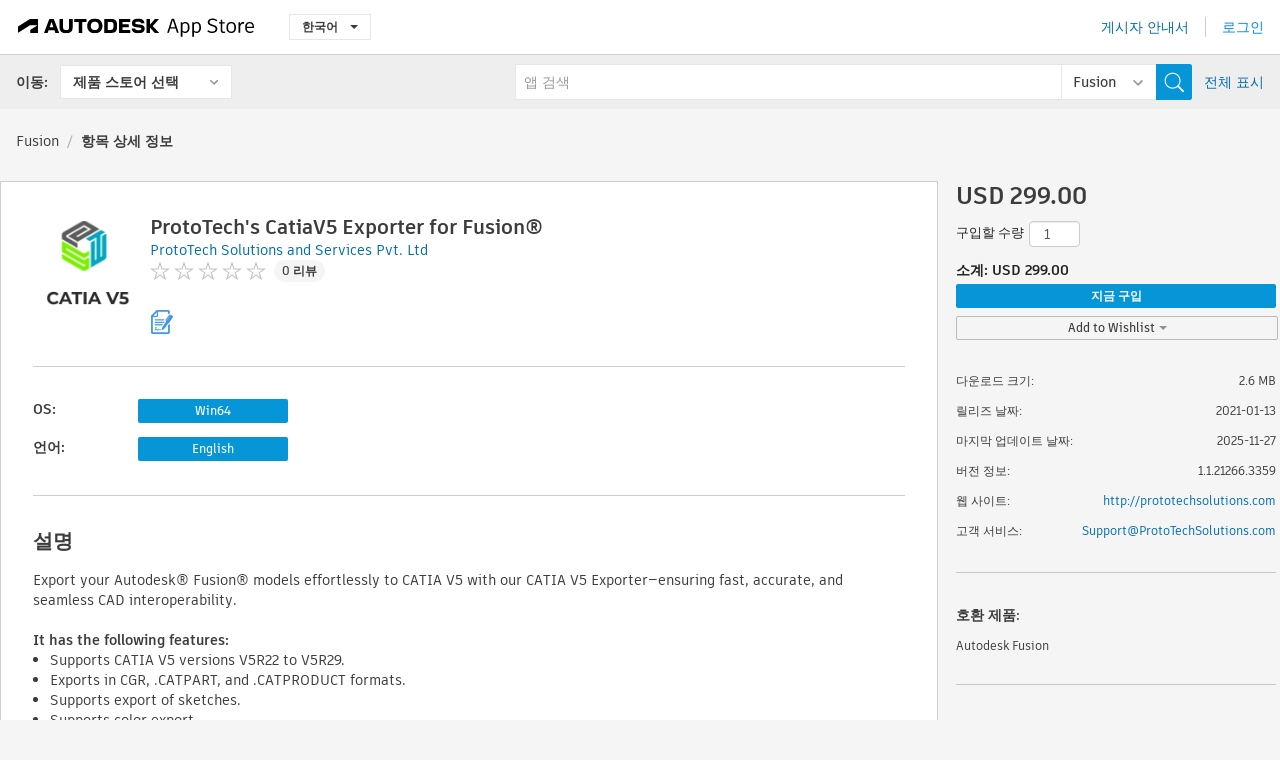

--- FILE ---
content_type: text/html; charset=utf-8
request_url: https://apps.autodesk.com/FUSION/ko/Detail/Index?id=3915882539549281798&appLang=en&os=Win64
body_size: 14275
content:



<!DOCTYPE html>

<html lang="ko">
<head>
    <meta charset="utf-8">
    <meta http-equiv="X-UA-Compatible" content="IE=edge,chrome=1">

    <title>
    ProtoTech's CatiaV5 Exporter for Fusion® | Fusion | Autodesk App Store
</title>
    <meta name="description" content='
    CatiaV5 exporter for Autodesk® Fusion® exports the Fusion model into CatiaV5 file format.
'>
    <meta name="keywords" content='
    Autodesk Application Store, Autodesk App Store, Autodesk Exchange Apps, Autodesk Apps, Autodesk 소프트웨어, 플러그인, 애드온, Autodesk Fusion,FUSION___Data Management, FUSION___Interoperability, FUSION___Translator, FUSION___Visualization
'>

    <meta name="author" content="">
    <meta name="viewport" content="width=1032, minimum-scale=0.65, maximum-scale=1.0">



<script>
    var analytics_id;
    var subscription_category;

    var bannedCountry = false;



    var getUrl = window.location;
    var baseUrl = getUrl.protocol + "//" + getUrl.host;


    fetch(baseUrl + '/api/Utils/ValidateCountry', {
        method: 'POST',
        headers: {
            'Content-Type': 'text/plain',
            'X-Requested-With': 'XMLHttpRequest'
        }
    })
        .then(response => response.text())
        .then(data => {
            bannedCountry = data;

            if (bannedCountry === 'False') {

                fetch(baseUrl + '/api/Utils/GetAnalyticsId', {
                    method: 'POST',
                    headers: {
                        'Content-Type': 'text/plain',
                        'X-Requested-With': 'XMLHttpRequest'
                    }
                })
                    .then(response => response.text())
                    .then(data => {
                        analytics_id = data;
                    })
                    .catch(error => {
                        console.error('An error occurred:', error);
                    });




                fetch(baseUrl + '/api/Utils/GetSubscriptionCategory', {
                    method: 'POST',
                    headers: {
                        'Content-Type': 'text/plain',
                        'X-Requested-With': 'XMLHttpRequest'
                    }
                })
                    .then(response => response.text())
                    .then(data => {
                        subscription_category = data;

                        if (!('pendo' in window)) {
                            window.pendo = { _q: [] };
                            for (const func_name of ['initialize', 'identify', 'updateOptions', 'pageLoad', 'track']) {
                                pendo[func_name] = function () {
                                    if (func_name === 'initialize') {
                                        pendo._q.unshift([func_name, ...arguments])
                                    } else {
                                        pendo._q.push([func_name, ...arguments])
                                    }
                                }
                            }
                        }

                        const language = document.cookie.split("; ").find((row) => row.startsWith("appLanguage="))?.split("=")[1];

                        pendo.initialize({
                            visitor: {
                                id: analytics_id,
                                role: (subscription_category === null || subscription_category.trim() === "") ? 'anonymous' : subscription_category,
                                appLanguage: language || 'en'
                            },
                            excludeAllText: true,
                        })

                    })
                    .catch(error => {
                        console.error('An error occurred:', error);
                    });
            }

        })
        .catch(error => {
            console.error('An error occurred:', error);
        });


    

</script>
<script async type="text/javascript" src="//tags.tiqcdn.com/utag/autodesk/apps/prod/utag.js"></script>


                <link rel="alternate" hreflang="cs" href="http://apps.autodesk.com/FUSION/cs/Detail/Index?id=3915882539549281798&amp;ln=en&amp;os=Win64" />
                <link rel="alternate" hreflang="de" href="http://apps.autodesk.com/FUSION/de/Detail/Index?id=3915882539549281798&amp;ln=en&amp;os=Win64" />
                <link rel="alternate" hreflang="en" href="http://apps.autodesk.com/FUSION/en/Detail/Index?id=3915882539549281798&amp;ln=en&amp;os=Win64" />
                <link rel="alternate" hreflang="es" href="http://apps.autodesk.com/FUSION/es/Detail/Index?id=3915882539549281798&amp;ln=en&amp;os=Win64" />
                <link rel="alternate" hreflang="fr" href="http://apps.autodesk.com/FUSION/fr/Detail/Index?id=3915882539549281798&amp;ln=en&amp;os=Win64" />
                <link rel="alternate" hreflang="hu" href="http://apps.autodesk.com/FUSION/hu/Detail/Index?id=3915882539549281798&amp;ln=en&amp;os=Win64" />
                <link rel="alternate" hreflang="it" href="http://apps.autodesk.com/FUSION/it/Detail/Index?id=3915882539549281798&amp;ln=en&amp;os=Win64" />
                <link rel="alternate" hreflang="ja" href="http://apps.autodesk.com/FUSION/ja/Detail/Index?id=3915882539549281798&amp;ln=en&amp;os=Win64" />
                <link rel="alternate" hreflang="pl" href="http://apps.autodesk.com/FUSION/pl/Detail/Index?id=3915882539549281798&amp;ln=en&amp;os=Win64" />
                <link rel="alternate" hreflang="pt" href="http://apps.autodesk.com/FUSION/pt/Detail/Index?id=3915882539549281798&amp;ln=en&amp;os=Win64" />
                <link rel="alternate" hreflang="ru" href="http://apps.autodesk.com/FUSION/ru/Detail/Index?id=3915882539549281798&amp;ln=en&amp;os=Win64" />
                <link rel="alternate" hreflang="zh-CN" href="http://apps.autodesk.com/FUSION/zh-CN/Detail/Index?id=3915882539549281798&amp;ln=en&amp;os=Win64" />
                <link rel="alternate" hreflang="zh-TW" href="http://apps.autodesk.com/FUSION/zh-TW/Detail/Index?id=3915882539549281798&amp;ln=en&amp;os=Win64" />

    <link rel="shortcut icon" href='https://s3.amazonaws.com/apps-build-content/appstore/1.0.0.157-PRODUCTION/Content/images/favicon.ico'>
        <link rel="stylesheet" href='https://s3.amazonaws.com/apps-build-content/appstore/1.0.0.157-PRODUCTION/Content/css/appstore-combined.min.css' />
    
    
    

</head>
<body>
    
    <div id="wrap" class="">
            <header id="header" class="header" role="navigation">
                <div class="header__navbar-container">
                    <div class="header__left-side --hide-from-pdf">
                        <div class="header__logo-wrapper">
                            <a class="header__logo-link" href="/ko" aria-label="Autodesk App Store" title="Autodesk App Store"></a>
                        </div>
                        <div class="header__language-wrapper --hide-from-pdf">

<div class="btn-group language-changer">
    <button type="button" class="btn btn-default dropdown-toggle" data-toggle="dropdown">
        한국어
        <span class="caret"></span>
    </button>
    <ul class="dropdown-menu" role="menu">
            <li data-language="cs" class="lang-selectable">
                <a>Čeština</a>
            </li>
            <li data-language="de" class="lang-selectable">
                <a>Deutsch</a>
            </li>
            <li data-language="fr" class="lang-selectable">
                <a>Fran&#231;ais</a>
            </li>
            <li data-language="en" class="lang-selectable">
                <a>English</a>
            </li>
            <li data-language="es" class="lang-selectable">
                <a>Espa&#241;ol</a>
            </li>
            <li data-language="hu" class="lang-selectable">
                <a>Magyar</a>
            </li>
            <li data-language="it" class="lang-selectable">
                <a>Italiano</a>
            </li>
            <li data-language="ja" class="lang-selectable">
                <a>日本語</a>
            </li>
            <li data-language="ko" class="hover">
                <a>한국어</a>
            </li>
            <li data-language="pl" class="lang-selectable">
                <a>Polski</a>
            </li>
            <li data-language="pt" class="lang-selectable">
                <a>Portugu&#234;s</a>
            </li>
            <li data-language="ru" class="lang-selectable">
                <a>Русский</a>
            </li>
            <li data-language="zh-CN" class="lang-selectable">
                <a>简体中文</a>
            </li>
            <li data-language="zh-TW" class="lang-selectable">
                <a>繁體中文</a>
            </li>
    </ul>
    
</div>                        </div>
                    </div>

                    <div class="header__right-side --hide-from-pdf">


<div class="collapse navbar-collapse pull-right login-panel" id="bs-example-navbar-collapse-l">
    <ul class="nav navbar-nav navbar-right">
        <li>
            <a href="https://damassets.autodesk.net/content/dam/autodesk/www/pdfs/app-store-getting-started-guide.pdf" target="_blank">게시자 안내서</a>
        </li>

            <!--<li>
                <nav class="user-panel">-->
                        <!--<a id="get_started_button" data-autostart="false" tabindex="0" role="button"
                              data-href='/Authentication/AuthenticationOauth2?returnUrl=%2Fiframe_return.htm%3Fgoto%3Dhttps%253a%252f%252fapps.autodesk.com%253a443%252fFUSION%252fko%252fDetail%252fIndex%253fid%253d3915882539549281798%2526appLang%253den%2526os%253dWin64&amp;isImmediate=false&amp;response_type=id_token&amp;response_mode=form_post&amp;client_id=bVmKFjCVzGk3Gp0A0c4VQd3TBNAbAYj2&amp;redirect_uri=http%3A%2F%2Fappstore-local.autodesk.com%3A1820%2FAuthentication%2FAuthenticationOauth2&amp;scope=openid&amp;nonce=12321321&amp;state=12321321&amp;prompt=login'>
                            로그인
                        </a>-->
                <!--</nav>
            </li>-->
            <li>
                <nav class="user-panel">
                    <ul>


                        <a href="/Authentication/AuthenticationOauth2?returnUrl=%2Fiframe_return.htm%3Fgoto%3Dhttps%253a%252f%252fapps.autodesk.com%253a443%252fFUSION%252fko%252fDetail%252fIndex%253fid%253d3915882539549281798%2526appLang%253den%2526os%253dWin64&amp;isImmediate=false&amp;response_type=id_token&amp;response_mode=form_post&amp;client_id=bVmKFjCVzGk3Gp0A0c4VQd3TBNAbAYj2&amp;redirect_uri=http%3A%2F%2Fappstore-local.autodesk.com%3A1820%2FAuthentication%2FAuthenticationOauth2&amp;scope=openid&amp;nonce=12321321&amp;state=12321321">
                            로그인
                        </a>

                    </ul>
                </nav>
            </li>
    </ul>
</div>                    </div>
                </div>
                    <div class="navbar navbar-toolbar">
                        <div class="navbar-toolbar__left-side">
                            <div class="navbar__dropdown-label-wrapper">
                                <span class="navbar__dropdown-label">이동:</span>
                            </div>
                            <div class="navbar__dropdown-wrapper">
                                <div class="btn-group">
                                    <button type="button" class="btn btn-default dropdown-toggle dropdown-toggle--toolbar" data-toggle="dropdown">
                                        제품 스토어 선택
                                    </button>
                                    <ul class="dropdown-menu dropdown-menu-store" currentstore="FUSION" role="menu">
                                            <li data-submenu-id="submenu-ACD">
                                                <a class="first-a" ga-storeid="Detail--ACD" href="/ACD/ko/Home/Index">
                                                    AutoCAD
                                                </a>
                                            </li>
                                            <li data-submenu-id="submenu-RVT">
                                                <a class="first-a" ga-storeid="Detail--RVT" href="/RVT/ko/Home/Index">
                                                    Revit
                                                </a>
                                            </li>
                                            <li data-submenu-id="submenu-BIM360">
                                                <a class="first-a" ga-storeid="Detail--BIM360" href="/BIM360/ko/Home/Index">
                                                    ACC &amp; BIM360
                                                </a>
                                            </li>
                                            <li data-submenu-id="submenu-FORMIT">
                                                <a class="first-a" ga-storeid="Detail--FORMIT" href="/FORMIT/ko/Home/Index">
                                                    FormIt
                                                </a>
                                            </li>
                                            <li data-submenu-id="submenu-SPCMKR">
                                                <a class="first-a" ga-storeid="Detail--SPCMKR" href="/SPCMKR/ko/Home/Index">
                                                    Forma
                                                </a>
                                            </li>
                                            <li data-submenu-id="submenu-INVNTOR">
                                                <a class="first-a" ga-storeid="Detail--INVNTOR" href="/INVNTOR/ko/Home/Index">
                                                    Inventor
                                                </a>
                                            </li>
                                            <li data-submenu-id="submenu-FUSION">
                                                <a class="first-a" ga-storeid="Detail--FUSION" href="/FUSION/ko/Home/Index">
                                                    Fusion
                                                </a>
                                            </li>
                                            <li data-submenu-id="submenu-3DSMAX">
                                                <a class="first-a" ga-storeid="Detail--3DSMAX" href="/3DSMAX/ko/Home/Index">
                                                    3ds Max
                                                </a>
                                            </li>
                                            <li data-submenu-id="submenu-MAYA">
                                                <a class="first-a" ga-storeid="Detail--MAYA" href="/MAYA/ko/Home/Index">
                                                    Maya
                                                </a>
                                            </li>
                                            <li data-submenu-id="submenu-RSA">
                                                <a class="first-a" ga-storeid="Detail--RSA" href="/RSA/ko/Home/Index">
                                                    Robot Structural Analysis
                                                </a>
                                            </li>
                                            <li data-submenu-id="submenu-ADSTPR">
                                                <a class="first-a" ga-storeid="Detail--ADSTPR" href="/ADSTPR/ko/Home/Index">
                                                    Autodesk Advance Steel
                                                </a>
                                            </li>
                                            <li data-submenu-id="submenu-ARCH">
                                                <a class="first-a" ga-storeid="Detail--ARCH" href="/ARCH/ko/Home/Index">
                                                    AutoCAD Architecture
                                                </a>
                                            </li>
                                            <li data-submenu-id="submenu-CIV3D">
                                                <a class="first-a" ga-storeid="Detail--CIV3D" href="/CIV3D/ko/Home/Index">
                                                    Autodesk Civil 3D
                                                </a>
                                            </li>
                                            <li data-submenu-id="submenu-MEP">
                                                <a class="first-a" ga-storeid="Detail--MEP" href="/MEP/ko/Home/Index">
                                                    AutoCAD MEP
                                                </a>
                                            </li>
                                            <li data-submenu-id="submenu-AMECH">
                                                <a class="first-a" ga-storeid="Detail--AMECH" href="/AMECH/ko/Home/Index">
                                                    AutoCAD Mechanical
                                                </a>
                                            </li>
                                            <li data-submenu-id="submenu-MAP3D">
                                                <a class="first-a" ga-storeid="Detail--MAP3D" href="/MAP3D/ko/Home/Index">
                                                    AutoCAD Map 3D
                                                </a>
                                            </li>
                                            <li data-submenu-id="submenu-ACAD_E">
                                                <a class="first-a" ga-storeid="Detail--ACAD_E" href="/ACAD_E/ko/Home/Index">
                                                    AutoCAD Electrical
                                                </a>
                                            </li>
                                            <li data-submenu-id="submenu-PLNT3D">
                                                <a class="first-a" ga-storeid="Detail--PLNT3D" href="/PLNT3D/ko/Home/Index">
                                                    AutoCAD Plant 3D
                                                </a>
                                            </li>
                                            <li data-submenu-id="submenu-ALIAS">
                                                <a class="first-a" ga-storeid="Detail--ALIAS" href="/ALIAS/ko/Home/Index">
                                                    Alias
                                                </a>
                                            </li>
                                            <li data-submenu-id="submenu-NAVIS">
                                                <a class="first-a" ga-storeid="Detail--NAVIS" href="/NAVIS/ko/Home/Index">
                                                    Navisworks
                                                </a>
                                            </li>
                                            <li data-submenu-id="submenu-VLTC">
                                                <a class="first-a" ga-storeid="Detail--VLTC" href="/VLTC/ko/Home/Index">
                                                    Vault
                                                </a>
                                            </li>
                                            <li data-submenu-id="submenu-SCFD">
                                                <a class="first-a" ga-storeid="Detail--SCFD" href="/SCFD/ko/Home/Index">
                                                    Simulation
                                                </a>
                                            </li>
                                    </ul>
                                </div>
                            </div>
                        </div>
                        <div class="navbar-toolbar__right-side">
                            <div id="search-plugin" class="pull-right detail-search-suggestion">


<div class="search-type-area">
    <label id="search-apps-placeholder-hint" hidden="hidden">앱 검색</label>
    <label id="search-publishers-placeholder-hint" hidden="hidden">게시자 검색</label>

        <span class="search-type search-type-hightlighted" id="search-apps">앱</span>
        <span class="search-type search-type-unhightlighted" id="search-publishers">게시자</span>
</div>

<div class="search-form-wrapper">
    <form id="search-form" class="normal-search Detail" name="search-form" action="/FUSION/ko/List/Search" method="get">
        <input type="hidden" name="isAppSearch" value="True" />
        <div id="search">
            <div class="search-wrapper">
                <div class="search-form-content">
                    <div class="nav-right">
                        <div class="nav-search-scope">
                            <div class="nav-search-facade" data-value="search-alias=aps">
                                AutoCAD<span class="caret"></span>
                            </div>
                            <select name="searchboxstore" id="search-box-store-selector" class="search-box-store-selector">
                                        <option value="All" >모든 앱</option>
                                        <option value="ACD" >AutoCAD</option>
                                        <option value="RVT" >Revit</option>
                                        <option value="BIM360" >ACC &amp; BIM360</option>
                                        <option value="FORMIT" >FormIt</option>
                                        <option value="SPCMKR" >Forma</option>
                                        <option value="INVNTOR" >Inventor</option>
                                        <option value="FUSION" selected=&quot;selected&quot;>Fusion</option>
                                        <option value="3DSMAX" >3ds Max</option>
                                        <option value="MAYA" >Maya</option>
                                        <option value="RSA" >Robot Structural Analysis</option>
                                        <option value="ADSTPR" >Autodesk Advance Steel</option>
                                        <option value="ARCH" >AutoCAD Architecture</option>
                                        <option value="CIV3D" >Autodesk Civil 3D</option>
                                        <option value="MEP" >AutoCAD MEP</option>
                                        <option value="AMECH" >AutoCAD Mechanical</option>
                                        <option value="MAP3D" >AutoCAD Map 3D</option>
                                        <option value="ACAD_E" >AutoCAD Electrical</option>
                                        <option value="PLNT3D" >AutoCAD Plant 3D</option>
                                        <option value="ALIAS" >Alias</option>
                                        <option value="NAVIS" >Navisworks</option>
                                        <option value="VLTC" >Vault</option>
                                        <option value="SCFD" >Simulation</option>
                            </select>
                        </div>
                        <div class="nav-search-submit">
                            <button class="search-form-submit nav-input" type="submit"></button>
                        </div>


                        <input id="facet" name="facet" type="hidden" value="" />
                        <input id="collection" name="collection" type="hidden" value="" />
                        <input id="sort" name="sort" type="hidden" value="" />
                    </div><!-- nav-right -->
                    <div class="nav-fill">
                        <div class="nav-search-field">
                            <input autocomplete="off" class="search-form-keyword" data-query="" id="query-term" name="query" placeholder="앱 검색" size="45" type="text" value="" />
                            <input type="hidden" id="for-cache-search-str">
                            <ul id="search-suggestions-box" class="search-suggestions-box-ul" hidden="hidden"></ul>
                        </div>
                    </div>
                </div>
            </div>
        </div>
    </form>

        <div class="show-all-wrapper">
            <span class="show_all">전체 표시</span>
        </div>
</div>
                            </div>
                        </div>
                    </div>
            </header>

        

    <!-- neck -->
    <div id="neck">
        <div class="neck-content">
            <div class="breadcrumb">
                                <a href="https://apps.autodesk.com/FUSION/ko/Home/Index">Fusion</a>
                            <span class="breadcrumb-divider">/</span>
                            <span class="last">항목 상세 정보</span>
            </div>
        </div>
    </div>
    <!-- end neck -->



            <link rel="stylesheet" href='https://s3.amazonaws.com/apps-build-content/appstore/1.0.0.157-PRODUCTION/Content/css/lib/fs.stepper.css' />





<style>
    .button {
        background-color: #4CAF50; /* Green */
        border: none;
        color: white;
        padding: 15px 32px;
        text-align: center;
        text-decoration: none;
        display: inline-block;
        font-size: 16px;
        margin: 4px 2px;
        cursor: pointer;
    }

    .button1 {
        border-radius: 2px;
    }

    .button2 {
        border-radius: 4px;
    }

    .button3 {
        border-radius: 8px;
    }

    .button4 {
        border-radius: 12px;
    }

    .button5 {
        border-radius: 50%;
    }
</style>
<div id="modal_blocks" style="display:none">
    <fieldset>
        <div class="container">
            <div class="row">
                <div class="col-xs-12">

                    <div class="modal fade" tabindex="-1" id="loginModal"
                         data-keyboard="false" data-backdrop="static" style=" width: 339px; height: 393px;">
                        <div class="main">
                            <h3 class="title" style="font-weight: 100; font-size: 28px; margin-bottom: 48px; border-bottom: 1px solid black; padding: 20px 0px 19px 56px;">
                                Unavailable<button style=" font-size: 54px; margin-right: 32px; padding: 10px 21px 7px 3px; font-weight: 100;" type="button" class="close" data-dismiss="modal">
                                    ×
                                </button>
                            </h3>

                            <div class="message" style="font-size: 23px; font-weight: 100; padding: 17px 26px 41px 55px; ">
                                <h4 style="font-weight: 100;">This product is not currently available in your region.</h4>
                            </div>
                        </div>
                    </div>

                </div>
            </div>
        </div>
    </fieldset>
</div>

<!-- main -->
<div id="main" class="detail-page clearfix detail-main">
    <!-- quicklinks end -->
    <div id="content">
        <div id="content-wrapper">
            <div class="app-details" id="detail">
                <div style="display:none !important;" class="id_ox"></div>
                <div style="display:none !important;" class="Email_ox"></div>
                <div style="display:none !important;" class="Name_ox"></div>
                <div class="app-details__info">
                    <div class="app-details__image-wrapper">
                        <img class="app-details__image" src="https://autodesk-exchange-apps-v-1-5-staging.s3.amazonaws.com/data/content/files/images/U7ZDRTATFUC6/3915882539549281798/resized_1524aaf4-e713-4c67-acab-547bdd97de92_.png?AWSAccessKeyId=AKIAWQAA5ADROJBNX5E4&amp;Expires=1769695412&amp;response-content-disposition=inline&amp;response-content-type=image%2Fpng&amp;Signature=cYRSt%2BjyVeQHWXi1NbTiQGKrSMo%3D" alt="ProtoTech&#39;s CatiaV5 Exporter for Fusion&#174;" />
                    </div>
                    <div class="app-details__app-info" id="detail-info">
                        <div class="app-details__app-info-top">
                            <div class="app-details__title-wrapper">
                                <h1 class="app-details__title" id="detail-title" title="ProtoTech&#39;s CatiaV5 Exporter for Fusion&#174;">ProtoTech&#39;s CatiaV5 Exporter for Fusion&#174;</h1>

                            </div>
                            <div class="app-details__publisher-link-wrapper">
                                <a class="app-details__publisher-link" href="/ko/Publisher/PublisherHomepage?ID=U7ZDRTATFUC6" target="_blank">
                                    <span class="seller">ProtoTech Solutions and Services Pvt. Ltd </span>
                                </a>
                            </div>
                            <div class="app-details__rating-wrapper" id="detail-rating">
<input id="rating" name="rating" type="hidden" value="0" />
<div class="card__rating card__rating--small">
  <div class="star-rating-control">
          <div class="star-off star-rating"></div>
          <div class="star-off star-rating"></div>
          <div class="star-off star-rating"></div>
          <div class="star-off star-rating"></div>
          <div class="star-off star-rating"></div>
  </div>
</div>                                <a class="app-details__rating-link" href="#reviews">
                                    <span class="app-details__reviews-count reviews-count">0 리뷰</span>
                                </a>
                            </div>
                        </div>

                        <div class="app-details__app-info-bottom">
                            <div class="app-details__icons-wrapper icons-cont">
                                <div class="badge-div">


<div class="product-badge-div-placeholder">


<div class="badge-hover-stub">
        <img class="subscriptionBadge big-subscriptionbadge" src="../../../Content/images/Digital_Signature_24.png" alt=""/>
    <div class="badge-popup-div big-badge-popup-offset">
        <img class="badge-popup-header-img" src="https://s3.amazonaws.com/apps-build-content/appstore/1.0.0.157-PRODUCTION/Content/images/icons/popupheader.png" alt="">
        <div class="badge-popup-content-div badge-popup-certification-content-div">
            <p>
Digitally signed app            </p>
        </div>
    </div>
</div></div>


<div class="s-price-cont s-price-cont-hidden">

        <span class="price">지불됨</span>
</div>                                </div>
                                
                            </div>
                        </div>
                    </div>
                </div>

                <div id="extra" class="app-details__extras" data-basicurl="https://apps.autodesk.com/FUSION/ko/Detail/Index?id=">
                    <div class="app-details__versions-wrapper">
                            <div class="app-details__versions detail-versions-cont">
                                <div class="detail-version-cat">OS:</div>
                                <div class="detail-versions">
                                                <button class="flat-button flat-button-normal flat-button-slim app-os-default-btn" data-os="Win64">Win64</button>
                                </div>
                            </div>

                        <div class="app-details__versions detail-versions-cont">
                            <div class="detail-version-cat">언어:</div>
                            <div class="detail-versions">
                                                <button class="flat-button flat-button-normal flat-button-slim app-lang-default-btn" data-lang="en" data-os="Win64">English</button>
                            </div>
                        </div>
                    </div>

                    <div class="app-details__app-description">
                        <h2>설명</h2>
                        <div class="description">
                            <p data-start="64" data-end="210">Export your Autodesk&reg; Fusion&reg; models effortlessly to CATIA V5 with our CATIA V5 Exporter&mdash;ensuring fast, accurate, and seamless CAD interoperability.<br /><strong>&nbsp;</strong></p>
<p><strong>It has the following features:</strong></p>
<ul>
<li>Supports CATIA V5 versions V5R22 to V5R29.</li>
<li>Exports in CGR, .CATPART, and .CATPRODUCT formats.</li>
<li>Supports export of sketches.</li>
<li>Supports color export.</li>
<li>Supports export of hidden entities.<br /><br /></li>
</ul>
<p><strong>Paid Version:<br /></strong></p>
<ol>
<li>This is a paid version. You will receive an activation key automatically via .Email as soon as you purchase this product.</li>
<li><strong>We also provide a floating license, that costs 799 USD.</strong>&nbsp;</li>
<li><strong>We also provide a Automation license, that costs 699 USD.</strong></li>
<li><strong><span style="font-weight: 400;">Users can buy the floating and license from</span><span style="font-weight: 400;">&nbsp;</span><a style="font-weight: 400;" href="https://prototechsolutions.com/3d-products/fusion-360/catiav5-exporter" target="_blank">here</a><span style="font-weight: 400;">.</span></strong></li>
<li>For any queries regarding license/activation, please feel free to contact&nbsp;<a href="mailto:support@prototechsolutions.com" target="_blank">support@prototechsolutions.com</a>.</li>
<li>For Licensing and more information about the product, please click&nbsp;<a href="https://prototechsolutions.com/3d-products/fusion-360/catiav5-exporter" target="_blank">here</a>.</li>
</ol>
<p>&nbsp;</p>
<p><strong>Trial Version:</strong></p>
<p>When you install the plugin for the first time, the free trial version is automatically activated. So, what do you get in the trial?</p>
<ol>
<li><strong>15 exports for 7 days.</strong></li>
<li>Access to the&nbsp;<strong>full set of features.</strong></li>
</ol>
<p>You can download the trial version from&nbsp;<a href="https://apps.autodesk.com/FUSION/en/Detail/Index?id=6982427794054336122&amp;appLang=en&amp;os=Win64" target="_blank">here</a>.<br /><br /></p>
<p><strong>Automation License for Standalone PCs:<br /></strong>A special &lsquo;automation&rsquo; license feature is available for this plugin.<br />With this license, you will be able to call a function from your plugin (on the same host application) and export the file without requiring user intervention.<br /><strong>Advantages:</strong></p>
<ol>
<li>You can provide a seamless file export experience to the users of your plugin</li>
<li>You can provide standard input parameters for export and avoid the GUI.<br /><br /></li>
</ol>
<p><strong>Notes:</strong>&nbsp;You will need to activate the paid version of the plugin after 15 trials / 7-days trial period.<br />&nbsp; &nbsp; &nbsp; &nbsp; &nbsp; &nbsp; Activation Key is not required during trial.&nbsp;<br />&nbsp; &nbsp; &nbsp; &nbsp; &nbsp; &nbsp;&nbsp;<strong>Compatibility:</strong>&nbsp;Windows 10 and Windows 11 Only.<br />&nbsp; &nbsp; &nbsp; &nbsp; &nbsp; &nbsp;&nbsp;<strong>Plugin Updates:</strong>&nbsp;All updates for the first year are free.<br />&nbsp; &nbsp; &nbsp; &nbsp; &nbsp; &nbsp; The plugin license is perpetual, but if it stops working after the first year and you need updates or support, you&rsquo;ll need to purchase a renewal.<br />&nbsp; &nbsp; &nbsp; &nbsp; &nbsp; &nbsp;&nbsp;</p>
<p><strong><a href="https://prototechsolutions.com/list-of-clients/" target="_blank">Click here</a>&nbsp;to view the client list.<br /></strong></p>
<p>&nbsp;</p>
<p>If interested, please contact us at&nbsp;<a href="mailto:support@ProtoTechSolutions.com" target="_blank">support@ProtoTechSolutions.com</a></p>
<p><strong>Note:&nbsp;</strong>This app uses a custom installer (and not the standard App Store installer).</p>
                        </div>

                            <div class="description">
                                <a class="helpdoc" target="_blank" href="https://apps.autodesk.com/FUSION/en/Detail/HelpDoc?appId=3915882539549281798&amp;appLang=en&amp;os=Win64">도움말 문서 읽기</a>
                            </div>
                    </div>

                    <div class="app-details__app-about-version">
                            <h2>이 버전 정보</h2>
                            <div class="description">
                                <div class="version-title">버전 1.1.21266.3359, 2025-11-27</div>
                                <div style="margin-top: 10px; white-space: pre-wrap;">1.Fixed the installation abort issue</div>
                            </div>

                            <hr />
                            <div>
                                <a class="privacy-policy" target="_blank" href="https://prototechsolutions.com/privacy/">게시자 개인정보처리방침</a>
                            </div>
                            <hr />
                    </div>
                </div>


<div id="screenshots">
        <h2 class="title">스크린샷 및 비디오</h2>
        <div class="preview-container">
            <div class="preview-prev" style="display: none;"></div>
            <div class="preview-next" style=""></div>
            <div class="preview-overlay">
                <div class="center-icon"></div>
            </div>
            <img id="image-viewer"/>
            <iframe id="video-viewer" scrolling="no" style="display:none;height:508px;" frameborder="0" allowfullscreen webkitallowfullscreen></iframe>
        </div>
        <div class="text-container">
            <span class="title"></span>
            <br/>
            <span class="description"></span>
        </div>
        <ul id="mycarousel" class="jcarousel-skin-tango">
            <li>
			    <div class="img-container">
                        <a href="https://autodesk-exchange-apps-v-1-5-staging.s3.amazonaws.com/data/content/files/images/U7ZDRTATFUC6/3915882539549281798/original_1cbdd2c6-b3d3-43e7-88ce-7ba37f95eac4_.PNG?AWSAccessKeyId=AKIAWQAA5ADROJBNX5E4&amp;Expires=1769695412&amp;response-content-disposition=inline&amp;response-content-type=image%2Fpng&amp;Signature=xFBYxwi3QXVq6R9RPnfzRN1Frww%3D" data-title="" data-type="image" data-desc="Model to export in  CatiaV5 format">
                            <img src="https://autodesk-exchange-apps-v-1-5-staging.s3.amazonaws.com/data/content/files/images/U7ZDRTATFUC6/3915882539549281798/original_1cbdd2c6-b3d3-43e7-88ce-7ba37f95eac4_.PNG?AWSAccessKeyId=AKIAWQAA5ADROJBNX5E4&amp;Expires=1769695412&amp;response-content-disposition=inline&amp;response-content-type=image%2Fpng&amp;Signature=xFBYxwi3QXVq6R9RPnfzRN1Frww%3D" alt="" />
                        </a>
			    </div>
		    </li>
            <li>
			    <div class="img-container">
                        <a href="https://autodesk-exchange-apps-v-1-5-staging.s3.amazonaws.com/data/content/files/images/U7ZDRTATFUC6/3915882539549281798/original_700eaf75-098d-491f-b352-231ce5422587_.PNG?AWSAccessKeyId=AKIAWQAA5ADROJBNX5E4&amp;Expires=1769695412&amp;response-content-disposition=inline&amp;response-content-type=image%2Fpng&amp;Signature=iCYs1BTtU2oWbz0hqO9L%2BBl8g4Q%3D" data-title="" data-type="image" data-desc="CATIAV5 Exporter preferences dialog">
                            <img src="https://autodesk-exchange-apps-v-1-5-staging.s3.amazonaws.com/data/content/files/images/U7ZDRTATFUC6/3915882539549281798/original_700eaf75-098d-491f-b352-231ce5422587_.PNG?AWSAccessKeyId=AKIAWQAA5ADROJBNX5E4&amp;Expires=1769695412&amp;response-content-disposition=inline&amp;response-content-type=image%2Fpng&amp;Signature=iCYs1BTtU2oWbz0hqO9L%2BBl8g4Q%3D" alt="" />
                        </a>
			    </div>
		    </li>
            <li>
			    <div class="img-container">
                        <a href="https://autodesk-exchange-apps-v-1-5-staging.s3.amazonaws.com/data/content/files/images/U7ZDRTATFUC6/3915882539549281798/original_59947b67-f573-4f49-a59b-7bfe23c6cde4_.PNG?AWSAccessKeyId=AKIAWQAA5ADROJBNX5E4&amp;Expires=1769695412&amp;response-content-disposition=inline&amp;response-content-type=image%2Fpng&amp;Signature=zGxSUMKHDZk%2FIBIiRpoFoC58N5s%3D" data-title="" data-type="image" data-desc="CATIAV5 Exporter Ribbon bar">
                            <img src="https://autodesk-exchange-apps-v-1-5-staging.s3.amazonaws.com/data/content/files/images/U7ZDRTATFUC6/3915882539549281798/original_59947b67-f573-4f49-a59b-7bfe23c6cde4_.PNG?AWSAccessKeyId=AKIAWQAA5ADROJBNX5E4&amp;Expires=1769695412&amp;response-content-disposition=inline&amp;response-content-type=image%2Fpng&amp;Signature=zGxSUMKHDZk%2FIBIiRpoFoC58N5s%3D" alt="" />
                        </a>
			    </div>
		    </li>
            <li>
			    <div class="img-container">
                        <a href="https://autodesk-exchange-apps-v-1-5-staging.s3.amazonaws.com/data/content/files/images/U7ZDRTATFUC6/3915882539549281798/original_7948cbf9-fd8a-456c-b018-2a38509509c1_.PNG?AWSAccessKeyId=AKIAWQAA5ADROJBNX5E4&amp;Expires=1769695412&amp;response-content-disposition=inline&amp;response-content-type=image%2Fpng&amp;Signature=xewecL81vjUoXnRcQl0bKAVFiEI%3D" data-title="" data-type="image" data-desc="CATIAV5 Exporter About Us dialog">
                            <img src="https://autodesk-exchange-apps-v-1-5-staging.s3.amazonaws.com/data/content/files/images/U7ZDRTATFUC6/3915882539549281798/original_7948cbf9-fd8a-456c-b018-2a38509509c1_.PNG?AWSAccessKeyId=AKIAWQAA5ADROJBNX5E4&amp;Expires=1769695412&amp;response-content-disposition=inline&amp;response-content-type=image%2Fpng&amp;Signature=xewecL81vjUoXnRcQl0bKAVFiEI%3D" alt="" />
                        </a>
			    </div>
		    </li>
            <li>
			    <div class="img-container">
                        <a href="https://autodesk-exchange-apps-v-1-5-staging.s3.amazonaws.com/data/content/files/images/U7ZDRTATFUC6/3915882539549281798/original_1a81b2a5-82f4-4bdd-bd32-df53a63b36fa_.png?AWSAccessKeyId=AKIAWQAA5ADROJBNX5E4&amp;Expires=1769695412&amp;response-content-disposition=inline&amp;response-content-type=image%2Fpng&amp;Signature=Q6LN5XMIZqXhquMQdCdFJRuhw4U%3D" data-title="" data-type="image" data-desc="CATIAV5 Exporter SaveAs dialog">
                            <img src="https://autodesk-exchange-apps-v-1-5-staging.s3.amazonaws.com/data/content/files/images/U7ZDRTATFUC6/3915882539549281798/original_1a81b2a5-82f4-4bdd-bd32-df53a63b36fa_.png?AWSAccessKeyId=AKIAWQAA5ADROJBNX5E4&amp;Expires=1769695412&amp;response-content-disposition=inline&amp;response-content-type=image%2Fpng&amp;Signature=Q6LN5XMIZqXhquMQdCdFJRuhw4U%3D" alt="" />
                        </a>
			    </div>
		    </li>
            <li>
			    <div class="img-container">
                        <a href="https://autodesk-exchange-apps-v-1-5-staging.s3.amazonaws.com/data/content/files/images/U7ZDRTATFUC6/3915882539549281798/original_09b21566-2f2f-42eb-b31f-7e39db20dd3b_.PNG?AWSAccessKeyId=AKIAWQAA5ADROJBNX5E4&amp;Expires=1769695412&amp;response-content-disposition=inline&amp;response-content-type=image%2Fpng&amp;Signature=ZI3V782rPELCEwdtXdDIXFhroaA%3D" data-title="" data-type="image" data-desc="Exported CATIAV5 model is loaded in Inventor application">
                            <img src="https://autodesk-exchange-apps-v-1-5-staging.s3.amazonaws.com/data/content/files/images/U7ZDRTATFUC6/3915882539549281798/original_09b21566-2f2f-42eb-b31f-7e39db20dd3b_.PNG?AWSAccessKeyId=AKIAWQAA5ADROJBNX5E4&amp;Expires=1769695412&amp;response-content-disposition=inline&amp;response-content-type=image%2Fpng&amp;Signature=ZI3V782rPELCEwdtXdDIXFhroaA%3D" alt="" />
                        </a>
			    </div>
		    </li>
            <li>
			    <div class="img-container">
				        <a href="https://www.youtube.com/embed/JVj3kdVG2vU" data-title="" data-type="video" data-desc="">
                            <div class="video-overlay">
                            </div>
					        <img src="https://img.youtube.com/vi/JVj3kdVG2vU/mqdefault.jpg" alt="" />
				        </a>
			    </div>
		    </li>
            <li>
			    <div class="img-container">
				        <a href="https://www.youtube.com/embed/YPW4CrtskEw" data-title="" data-type="video" data-desc="">
                            <div class="video-overlay">
                            </div>
					        <img src="https://img.youtube.com/vi/YPW4CrtskEw/mqdefault.jpg" alt="" />
				        </a>
			    </div>
		    </li>
	    </ul>
        
</div>
            </div>

<div id="reviews">
  <h2>고객 리뷰</h2>
        <div class="reviews-stars">
<input id="rating" name="rating" type="hidden" value="0" />
<div class="card__rating card__rating--small">
  <div class="star-rating-control">
          <div class="star-off star-rating"></div>
          <div class="star-off star-rating"></div>
          <div class="star-off star-rating"></div>
          <div class="star-off star-rating"></div>
          <div class="star-off star-rating"></div>
  </div>
</div>            <div class="reviews-stars__reviews-count reviews-count">0 리뷰</div>
        </div>
        <div class="reviews-info">
                <span class="comment signin_linkOauth2" data-href='/Authentication/AuthenticationOauth2?returnUrl=%2Fiframe_return.htm%3Fgoto%3D%252fFUSION%252fko%252fDetail%252fIndex%253fid%253d3915882539549281798%2526appLang%253den%2526os%253dWin64&amp;isImmediate=false'>
                    리뷰를 작성하려면 로그인하십시오.
                </span>
                <a class="get-tech-help" href="mailto:Support@ProtoTechSolutions.com">기술 도움말 보기</a>
        </div>

  <div id="comments">
    <div id="comments-container">
        <ul id="comments-list">
        </ul>
    </div>
    <div class="clear">
    </div>
  </div>
</div>
        </div>
    </div>
    <div id="right">
        <div id="right-wrapper">
<div class="side-panel">
    <div id="purchase" class="purchase-container">
        <div class="purchase_form_container"></div>
            <h4 class="price-str">USD 299.00</h4>


        
            <div class="purchase-panel">
                <div class="price-qty-total">
                    <div class="qty-to-purchase normal-text purchase-grid">
                        <span class="qty-to-purchase-title">구입할 수량</span>
                        <div class="stepper-input">
                            <input id="multi-purchase-input" value="1" type="number" min="1" max="100" step="1" />
                        </div>
                    </div>
                    <div class="clear"></div>
                    <div class="purchase-subtotal bold-text" data-href="소계: USD " unit-price="299.00" data-sep=".">
                        소계:  USD 299.00
                    </div>

                </div>
                <div class="clear"></div>
                <div class="purchase-action">
                    <button class="flat-button flat-button-normal signin_linkOauth2" id="" data-href="/Authentication/AuthenticationOauth2?returnUrl=%2Fiframe_return.htm%3Fgoto%3D%252fFUSION%252fko%252fDetail%252fIndex%253fid%253d3915882539549281798%2526appLang%253den%2526os%253dWin64%2526autostart%253dtrue&amp;isImmediate=false&amp;quantity=">지금 구입</button>
                </div>
                <div class="clear"></div>
            </div>
        <!-- Wishlist -->
        <div class="dropdown dropdown-wishlist">
            
            <a class="dropdown-toggle flat-button flat-button-normal signin_linkOauth2" id="" data-href="/Authentication/AuthenticationOauth2?returnUrl=%2Fiframe_return.htm%3Fgoto%3D%2FFUSION%2Fko%2FDetail%2FIndex%3Fid%3D3915882539549281798%26appLang%3Den%26os%3DWin64&amp;isImmediate=false" data-toggle="dropdown">
                Add to Wishlist
                <b class="caret"></b>
            </a>
            
            <ul class="dropdown-menu" role="menu" aria-labelledby="dWLabel">
                <li><a data-target="#createWishList" data-wishitemid="3915882539549281798:en:win64" id="CreateWishAndAddItemID" role="button" data-toggle="modal">새 위시리스트 작성</a></li>
            </ul>
        </div>
        <!-- Modal -->
        <div id="addToWishListContent" style="display:none">
            <div style="display:block;">
                <div id="addToWishList" class="modal hide fade" tabindex="-1" role="dialog" aria-labelledby="myModalLabel" aria-hidden="true" style="width: 455px;">
                    <div class="modal-header" style="padding-left: 20px;padding-right: 20px;">
                        <h3 class="ellipsis" style="width:400px;font-size: 14px;padding-top: 20px;" id="WishNameTittleID"></h3>
                    </div>
                    <div class="modal-body" style="padding-top: 10px;padding-left: 20px;padding-right: 20px;padding-bottom: 10px;">
                        <div class="img-wrapper pull-left">
                            <img style="width:40px;height:40px" src="https://autodesk-exchange-apps-v-1-5-staging.s3.amazonaws.com/data/content/files/images/U7ZDRTATFUC6/3915882539549281798/resized_1524aaf4-e713-4c67-acab-547bdd97de92_.png?AWSAccessKeyId=AKIAWQAA5ADROJBNX5E4&amp;Expires=1769695412&amp;response-content-disposition=inline&amp;response-content-type=image%2Fpng&amp;Signature=cYRSt%2BjyVeQHWXi1NbTiQGKrSMo%3D" class="product-icon" alt="ProtoTech&#39;s CatiaV5 Exporter for Fusion&#174;" />
                        </div>
                        <div id="detail-info">
                            <h1 style="font-size:16px" class="ellipsis" id="detail-title" title="ProtoTech&#39;s CatiaV5 Exporter for Fusion&#174;">ProtoTech&#39;s CatiaV5 Exporter for Fusion&#174;</h1>
                                <h4 class="price-str">USD 299.00</h4>
                        </div>

                    </div>
                    <div class="modal-footer" style="padding-left: 20px;padding-right: 20px;padding-top:10px;padding-bottom: 20px;">
                        <a id="wishViewLinkID" href=""><button style="width:200px;height:25px" class="btn btn-primary">위시리스트 보기</button></a>
                        <a><button style="width:200px;height:25px;margin-left: 10px;" id="ContinueExploringID" class="btn text-info" data-dismiss="modal" aria-hidden="true">탐색 계속</button></a>
                    </div>
                </div>
            </div>
        </div>
        <div id="createWishListContentID" style="display:none">
            <div id="createWishList" class="modal hide fade" tabindex="-1" role="dialog" aria-labelledby="myModalLabel" aria-hidden="true" style="width:455px">
                <div class="modal-header" style="padding-top:20px;padding-right:20px;padding-left:20px">
                    <h3 class="ellipsis" style="width:400px;font-size:14px" id="myModalLabel">위시리스트 이름</h3>
                </div>
                <div class="modal-body" style="padding-top:5px;padding-right:20px;padding-left:20px;overflow:hidden;padding-bottom:10px">
                    <input type="text" style="height:25px;font-size:14px" name="name" id="WishNameID" autocomplete="off" />
                </div>
                <div class="modal-footer" style="padding-bottom:20px;padding-top:10px;padding-right:20px;padding-left:20px">
                    <button style="width:200px;height:25px;font-size:14px;padding:0px" id="CreatNewWishID" data-wishitemid="3915882539549281798:en:win64" class="btn btn-primary">위시리스트 작성</button>
                    <button style="width:200px;height:25px;font-size:14px;padding:0px;margin-left:10px" class="btn text-info" data-dismiss="modal" aria-hidden="true">취소</button>
                </div>
            </div>
        </div>
    </div>

    

    <div class="download-info-wrapper">
            <div class="download-info break-word">
                <div class="property">다운로드 크기:</div>
                <div class="value">2.6 MB</div>
            </div>
        <div class="download-info break-word">
            <div class="property">릴리즈 날짜:</div>
            <div class="value">2021-01-13</div>
        </div>
        <div class="download-info break-word">
            <div class="property">마지막 업데이트 날짜:</div>
            <div class="value">2025-11-27</div>
        </div>
            <div class="download-info break-word">
                <div class="property">버전 정보:</div>
                <div class="value">1.1.21266.3359</div>
            </div>
        <div class="download-info break-word">
            <div class="property">웹 사이트:</div>
            <div class="value">
                <div>
                        <a href="http://prototechsolutions.com" target="_blank">http://prototechsolutions.com</a>
                </div>
            </div>
        </div>
        <div class="download-info break-word">
            <div class="property">고객 서비스:</div>
            <div class="value">
                <div>
                        <a href="mailto:Support@ProtoTechSolutions.com">Support@ProtoTechSolutions.com</a>

                </div>
            </div>
        </div>
    </div>

    <div class="product-compatible-wrapper">
        <h5>호환 제품:</h5>
        <ul class="compatible-with-list">
                    <li class="compatible-with-list-group">Autodesk Fusion</li>
        </ul>
    </div>
</div>
        </div>
    </div>
    <div class="clear">
    </div>
</div>
<div id="app-detail-info" style="display: none" data-appid="3915882539549281798" data-publisherid="U7ZDRTATFUC6" data-publisher="ProtoTech Solutions and Services Pvt. Ltd "></div>
<div id="download-link-popup" class="overlay_window" style="display: none;">
    <header><h1>다운로드</h1></header>
    <div class="body_container">
        <span>다운로드하려는 파일의 크기가 300M보다 큽니다.</span>
        <br />
        <span><a id="download-url" href="" target="_blank">여기</a>를 클릭하여 직접 다운로드하거나 Download Manager에 <a id="copy-url">다운로드 URL 복사</a></span>
        <br />
        <span>더 큰 파일의 경우 Download Manager를 사용하는 것이 좋습니다.</span>
    </div>
</div>

<!-- end main -->


            <div style="display:none;" id="flash-message-notification"></div>


<script>


</script>
<div class="clear"></div>

<footer id="footer" class="">
    
    <div class="footer__left">
        <div class="footer__copy-wrapper">
            <p class="footer__copy">&#169; Copyright 2011-2026 Autodesk, Inc. All rights reserved.</p>
        </div>
        <ul class="footer__items">
            <li class="footer__item"><a target="_blank" href="https://usa.autodesk.com/privacy/">개인정보처리방침</a></li>
            <li class="footer__item"><a target="_blank" href="https://www.autodesk.com/trademark">법적 고지 사항 및 상표</a></li>
            <li class="footer__item"><a target="_blank" href="/ko/public/TermsOfUse">이용 약관</a></li>
            <li class="footer__item about">정보</li>
            <li class="footer__item"><a target="_blank" href="/ko/Public/FAQ">FAQ</a></li>
            <li class="footer__item"><a href="mailto:appsinfo@autodesk.com">연락처</a></li>
            <li class="footer__item footer__item--privacy">
                <a data-opt-in-preferences="" href="#">Privacy Settings</a>
            </li>
        </ul>
    </div>
    <div class="footer__right">
        <a class="footer__logo-link" href="https://www.autodesk.com/" target="_blank"></a>
    </div>
</footer>

        <div id="goTop">
            <img src="https://s3.amazonaws.com/apps-build-content/appstore/1.0.0.157-PRODUCTION/Content/images/buttons/totop50.png" alt="맨 위로 이동">
        </div>
    </div>

    <!--[if lte IE 7 ]><script src="https://s3.amazonaws.com/apps-build-content/appstore/1.0.0.157-PRODUCTION/Scripts/lib/json2.min.js"></script><![endif]-->
    <script src="/ko/Resource/ClientResources?v=11145370%3Ako"></script>
        <script src="https://s3.amazonaws.com/apps-build-content/appstore/1.0.0.157-PRODUCTION/Scripts/appstore-3rdlibs.min.js"></script>
        <script src="https://s3.amazonaws.com/apps-build-content/appstore/1.0.0.157-PRODUCTION/Scripts/lib/bootstrap.min.js"></script>
        <script src="https://s3.amazonaws.com/apps-build-content/appstore/1.0.0.157-PRODUCTION/Scripts/appstore-combined.min.js"></script>

    <script>
        jQuery(document).ready(Appstore.init);
    </script>

    
    
    <script type="text/javascript" src="../../../../Scripts/lib/tiny_mce/tiny_mce.js"></script>
    <script src="https://s3.amazonaws.com/apps-build-content/appstore/1.0.0.157-PRODUCTION/Scripts/lib/jquery.raty.js"></script>
    <script src="https://s3.amazonaws.com/apps-build-content/appstore/1.0.0.157-PRODUCTION/Scripts/lib/jquery.fs.stepper.js"></script>
    <script src="https://s3.amazonaws.com/apps-build-content/appstore/1.0.0.157-PRODUCTION/Scripts/modules/detail.js"></script>
    <script src="https://s3.amazonaws.com/apps-build-content/appstore/1.0.0.157-PRODUCTION/Scripts/lib/layer/layer.min.js"></script>
    <script src="https://s3.amazonaws.com/apps-build-content/appstore/1.0.0.157-PRODUCTION/Scripts/lib/zclip/jquery.zclip.min.js"></script>
    
    
    <script type="application/ld+json">
        {
        "@context": "http://schema.org/",
        "@type": "SoftwareApplication",
        "name": "ProtoTech&#39;s CatiaV5 Exporter for Fusion&#174;",
        "image": "https://autodesk-exchange-apps-v-1-5-staging.s3.amazonaws.com/data/content/files/images/U7ZDRTATFUC6/3915882539549281798/resized_1524aaf4-e713-4c67-acab-547bdd97de92_.png?AWSAccessKeyId=AKIAWQAA5ADROJBNX5E4&amp;Expires=1769695412&amp;response-content-disposition=inline&amp;response-content-type=image%2Fpng&amp;Signature=cYRSt%2BjyVeQHWXi1NbTiQGKrSMo%3D",
        "operatingSystem": "Win64",
        "applicationCategory": "http://schema.org/DesktopApplication",
        "offers":{
        "@type": "Offer",
        "price": "299",
        "priceCurrency": "USD"
        }
        }
    </script>

</body>
</html>


--- FILE ---
content_type: text/html; charset=utf-8
request_url: https://apps.autodesk.com/FUSION/ko/Detail/GetAppsOfSamePublisher?appId=3915882539549281798&publisherId=U7ZDRTATFUC6&publisher=ProtoTech%20Solutions%20and%20Services%20Pvt.%20Ltd%20
body_size: 3051
content:


<div class="side-panel apps-promote-panel">

    <h2>게시자 정보</h2>
    <a class="company-info-link-wrapper" target="_blank" href="/ko/Publisher/PublisherHomepage?ID=U7ZDRTATFUC6">
        <div class="company-info-cont">
            <img class="info-logo" src="//autodesk-exchange-apps-v-1-5-staging.s3.amazonaws.com/data/content/files/images/U7ZDRTATFUC6/files/resized_f156eaeb-387d-4044-9c13-50c28d4ec4f3_.png?AWSAccessKeyId=AKIAWQAA5ADROJBNX5E4&amp;Expires=1769563794&amp;response-content-disposition=inline&amp;response-content-type=image%2Fpng&amp;Signature=QH%2F%2FFo1YUqEnhT1rrwNMFanUbcY%3D" />
            <div class="company-info">
                <div class="company-title">ProtoTech Solutions and Services Pvt. Ltd </div>
                <div class="company-numbers-wrapper">
                    <span class="company-number">100</span>
                    <span class="company-numberitem">앱</span>
                </div>
            </div>
        </div>
    </a>

<h4 class="list-title">이 게시자의 앱 더 보기</h4>
                <ul class="same-apps-list">
                            <li class="large-widget-element widget-element-app">
                                <a class="card__link card__link--sidebar widget-element-app-link" href="/FUSION/ko/Detail/Index?id=935621094053886114&amp;appLang=en&amp;os=Win64">
                                    <div class="widget-element-app-link__top">
                                        <div class="card__image-title-wrapper">
                                            <img class="card__image" src="https://autodesk-exchange-apps-v-1-5-staging.s3.amazonaws.com/data/content/files/images/U7ZDRTATFUC6/935621094053886114/resized_75ed4eb4-df15-4e83-8942-9ce8d3659fd3_.png?AWSAccessKeyId=AKIAWQAA5ADROJBNX5E4&amp;Expires=1769448157&amp;response-content-disposition=inline&amp;response-content-type=image%2Fpng&amp;Signature=H6qr%2FkddexojGZqz0dGLIw7O5GA%3D" alt="" />
                                            <h5 class="card__title title">ProtoTech&#39;s GLTF Exporter for Fusion&#174; - Trial</h5>
                                        </div>
                                    </div>

                                    <div class="widget-element-app-link__bottom">
                                        <div class="card__ratings-and-forge-wrapper">
                                            <div class="card__rating-wrapper">
                                                <div class="card__ratings">
<input id="rating" name="rating" type="hidden" value="5" />
<div class="card__rating card__rating--small">
  <div class="star-rating-control">
          <div class="star-on star-rating"></div>
          <div class="star-on star-rating"></div>
          <div class="star-on star-rating"></div>
          <div class="star-on star-rating"></div>
          <div class="star-on star-rating"></div>
  </div>
</div>                                                </div>
                                                <div class="card__review-count">5</div>
                                            </div>
                                            
                                        </div>
                                        <div class="card__price-wrapper card__price-wrapper--sidebar">

<div class="s-price-cont ">

        <span class="price">평가판</span>
</div>                                        </div>
                                    </div>
                                </a>
                            </li>
                            <li class="large-widget-element widget-element-app">
                                <a class="card__link card__link--sidebar widget-element-app-link" href="/FUSION/ko/Detail/Index?id=4123318397829334638&amp;appLang=en&amp;os=Win64">
                                    <div class="widget-element-app-link__top">
                                        <div class="card__image-title-wrapper">
                                            <img class="card__image" src="https://autodesk-exchange-apps-v-1-5-staging.s3.amazonaws.com/data/content/files/images/U7ZDRTATFUC6/4123318397829334638/resized_3b387bc5-63a2-4ff8-aa69-83e40bff0181_.png?AWSAccessKeyId=AKIAWQAA5ADROJBNX5E4&amp;Expires=1769421215&amp;response-content-disposition=inline&amp;response-content-type=image%2Fpng&amp;Signature=OlxieccsQQFklb%2FrIRujCu7kQ6w%3D" alt="" />
                                            <h5 class="card__title title">ProtoTech&#39;s GLTF Exporter for Autodesk&#174; Fusion&#174;</h5>
                                        </div>
                                    </div>

                                    <div class="widget-element-app-link__bottom">
                                        <div class="card__ratings-and-forge-wrapper">
                                            <div class="card__rating-wrapper">
                                                <div class="card__ratings">
<input id="rating" name="rating" type="hidden" value="5" />
<div class="card__rating card__rating--small">
  <div class="star-rating-control">
          <div class="star-on star-rating"></div>
          <div class="star-on star-rating"></div>
          <div class="star-on star-rating"></div>
          <div class="star-on star-rating"></div>
          <div class="star-on star-rating"></div>
  </div>
</div>                                                </div>
                                                <div class="card__review-count">1</div>
                                            </div>
                                            
                                        </div>
                                        <div class="card__price-wrapper card__price-wrapper--sidebar">

<div class="s-price-cont ">

        <span class="price">USD 49.00</span>
</div>                                        </div>
                                    </div>
                                </a>
                            </li>
                            <li class="large-widget-element widget-element-app">
                                <a class="card__link card__link--sidebar widget-element-app-link" href="/RVT/ko/Detail/Index?id=9067956787916459297&amp;appLang=en&amp;os=Win64">
                                    <div class="widget-element-app-link__top">
                                        <div class="card__image-title-wrapper">
                                            <img class="card__image" src="https://autodesk-exchange-apps-v-1-5-staging.s3.amazonaws.com/data/content/files/images/U7ZDRTATFUC6/9067956787916459297/resized_fdaf6726-351b-4405-9376-57375e7dc42b_.png?AWSAccessKeyId=AKIAWQAA5ADROJBNX5E4&amp;Expires=1769419709&amp;response-content-disposition=inline&amp;response-content-type=image%2Fpng&amp;Signature=hcOvW0follgJiirmlaSs4hREVoA%3D" alt="" />
                                            <h5 class="card__title title">ProtoTech&#39;s OBJ Exporter For Revit&#174;</h5>
                                        </div>
                                    </div>

                                    <div class="widget-element-app-link__bottom">
                                        <div class="card__ratings-and-forge-wrapper">
                                            <div class="card__rating-wrapper">
                                                <div class="card__ratings">
<input id="rating" name="rating" type="hidden" value="5" />
<div class="card__rating card__rating--small">
  <div class="star-rating-control">
          <div class="star-on star-rating"></div>
          <div class="star-on star-rating"></div>
          <div class="star-on star-rating"></div>
          <div class="star-on star-rating"></div>
          <div class="star-on star-rating"></div>
  </div>
</div>                                                </div>
                                                <div class="card__review-count">4</div>
                                            </div>
                                            
                                        </div>
                                        <div class="card__price-wrapper card__price-wrapper--sidebar">

<div class="s-price-cont ">

        <span class="price">USD 99.00</span>
</div>                                        </div>
                                    </div>
                                </a>
                            </li>
                            <li class="large-widget-element widget-element-app">
                                <a class="card__link card__link--sidebar widget-element-app-link" href="/RVT/ko/Detail/Index?id=5991268631248810090&amp;appLang=en&amp;os=Win64">
                                    <div class="widget-element-app-link__top">
                                        <div class="card__image-title-wrapper">
                                            <img class="card__image" src="https://autodesk-exchange-apps-v-1-5-staging.s3.amazonaws.com/data/content/files/images/U7ZDRTATFUC6/5991268631248810090/resized_7f971dae-ae58-4548-b46c-c7353c91898e_.png?AWSAccessKeyId=AKIAWQAA5ADROJBNX5E4&amp;Expires=1769271404&amp;response-content-disposition=inline&amp;response-content-type=image%2Fpng&amp;Signature=44o4pdAP83gEnzooRfmVqbUp%2BSs%3D" alt="" />
                                            <h5 class="card__title title">ProtoTech&#39;s JT Exporter for Revit&#174;</h5>
                                        </div>
                                    </div>

                                    <div class="widget-element-app-link__bottom">
                                        <div class="card__ratings-and-forge-wrapper">
                                            <div class="card__rating-wrapper">
                                                <div class="card__ratings">
<input id="rating" name="rating" type="hidden" value="5" />
<div class="card__rating card__rating--small">
  <div class="star-rating-control">
          <div class="star-on star-rating"></div>
          <div class="star-on star-rating"></div>
          <div class="star-on star-rating"></div>
          <div class="star-on star-rating"></div>
          <div class="star-on star-rating"></div>
  </div>
</div>                                                </div>
                                                <div class="card__review-count">1</div>
                                            </div>
                                            
                                        </div>
                                        <div class="card__price-wrapper card__price-wrapper--sidebar">

<div class="s-price-cont ">

        <span class="price">USD 199.00</span>
</div>                                        </div>
                                    </div>
                                </a>
                            </li>
                            <li class="large-widget-element widget-element-app">
                                <a class="card__link card__link--sidebar widget-element-app-link" href="/RVT/ko/Detail/Index?id=5805802564610144168&amp;appLang=en&amp;os=Win64">
                                    <div class="widget-element-app-link__top">
                                        <div class="card__image-title-wrapper">
                                            <img class="card__image" src="https://autodesk-exchange-apps-v-1-5-staging.s3.amazonaws.com/data/content/files/images/U7ZDRTATFUC6/5805802564610144168/resized_890c86b4-5506-4f98-a13b-e8f10596200c_.png?AWSAccessKeyId=AKIAWQAA5ADROJBNX5E4&amp;Expires=1769565835&amp;response-content-disposition=inline&amp;response-content-type=image%2Fpng&amp;Signature=O4JydKBSF%2FE0BQQOOuixZ1cMzww%3D" alt="" />
                                            <h5 class="card__title title">ProtoTech&#39;s JT Exporter for Revit&#174; - Trial</h5>
                                        </div>
                                    </div>

                                    <div class="widget-element-app-link__bottom">
                                        <div class="card__ratings-and-forge-wrapper">
                                            <div class="card__rating-wrapper">
                                                <div class="card__ratings">
<input id="rating" name="rating" type="hidden" value="5" />
<div class="card__rating card__rating--small">
  <div class="star-rating-control">
          <div class="star-on star-rating"></div>
          <div class="star-on star-rating"></div>
          <div class="star-on star-rating"></div>
          <div class="star-on star-rating"></div>
          <div class="star-on star-rating"></div>
  </div>
</div>                                                </div>
                                                <div class="card__review-count">1</div>
                                            </div>
                                            
                                        </div>
                                        <div class="card__price-wrapper card__price-wrapper--sidebar">

<div class="s-price-cont ">

        <span class="price">평가판</span>
</div>                                        </div>
                                    </div>
                                </a>
                            </li>
                </ul>

<div class="show-more-apps">
    <a href="/ko/Publisher/PublisherHomepage?ID=U7ZDRTATFUC6">자세히 보기</a>
</div>
<div class="service-list-wrapper">
    <h4 class="list-title">이 게시자에 대한 컨설팅 서비스</h4>
    <ul class="service-list">
<li><span>사용자 개발</span></li><li><span>응용프로그램 개발</span></li><li><span>소프트웨어 통합</span></li><li><span>시각화 솔루션</span></li><li><span>컨설팅 서비스</span></li>    </ul>
</div>
</div>
<div class="promo-card__sidebar-wrapper ad-hide">
    <div class="promo-card promo-card--sidebar">
        <a class="promo-card__link promo-card__link--icon btn-ga-click"
           href="https://servicesmarketplace.autodesk.com/?utm_source=adskAppStore&utm_medium=referral&utm_campaign=launch-oct&utm_term=app-detail"
           ga-category="Others"
           ga-action="DeveloperBTNClick">
            <h2 class="promo-card__title">컨설턴트 고용</h2>
            <p class="promo-card__description">온라인 교육 강좌에서 소프트웨어 사용자화에 이르기까지 Autodesk Services Marketplace에서 인기 컨설턴트를 찾아보십시오. 공급자를 둘러보려면 클릭하십시오.</p>
        </a>
    </div>
</div>
<br/>

    


--- FILE ---
content_type: text/css
request_url: https://s3.amazonaws.com/apps-build-content/appstore/1.0.0.157-PRODUCTION/Content/css/appstore-combined.min.css
body_size: 523777
content:
/*!
 * Bootstrap v2.3.2
 *
 * Copyright 2013 Twitter, Inc
 * Licensed under the Apache License v2.0
 * http://www.apache.org/licenses/LICENSE-2.0
 *
 * Designed and built with all the love in the world by @mdo and @fat.
 */.clearfix{*zoom:1}.clearfix:before,.clearfix:after{display:table;line-height:0;content:""}.clearfix:after{clear:both}.hide-text{font:0/0 a;color:transparent;text-shadow:none;background-color:transparent;border:0}.input-block-level{display:block;width:100%;min-height:30px;-webkit-box-sizing:border-box;-moz-box-sizing:border-box;box-sizing:border-box}article,aside,details,figcaption,figure,footer,header,hgroup,nav,section{display:block}audio,canvas,video{display:inline-block;*display:inline;*zoom:1}audio:not([controls]){display:none}html{font-size:100%;-webkit-text-size-adjust:100%;-ms-text-size-adjust:100%}a:focus{outline:thin dotted #333;outline:5px auto -webkit-focus-ring-color;outline-offset:-2px}a:hover,a:active{outline:0}sub,sup{position:relative;font-size:75%;line-height:0;vertical-align:baseline}sup{top:-0.5em}sub{bottom:-0.25em}img{width:auto\9;height:auto;max-width:100%;vertical-align:middle;border:0;-ms-interpolation-mode:bicubic}#map_canvas img,.google-maps img{max-width:none}button,input,select,textarea{margin:0;font-size:100%;vertical-align:middle}button,input{*overflow:visible;line-height:normal}button::-moz-focus-inner,input::-moz-focus-inner{padding:0;border:0}button,html input[type="button"],input[type="reset"],input[type="submit"]{cursor:pointer;-webkit-appearance:button}label,select,button,input[type="button"],input[type="reset"],input[type="submit"],input[type="radio"],input[type="checkbox"]{cursor:pointer}input[type="search"]{-webkit-box-sizing:content-box;-moz-box-sizing:content-box;box-sizing:content-box;-webkit-appearance:textfield}input[type="search"]::-webkit-search-decoration,input[type="search"]::-webkit-search-cancel-button{-webkit-appearance:none}textarea{overflow:auto;vertical-align:top}@media print{*{color:#000!important;text-shadow:none!important;background:transparent!important;box-shadow:none!important}a,a:visited{text-decoration:underline}a[href]:after{content:" (" attr(href) ")"}abbr[title]:after{content:" (" attr(title) ")"}.ir a:after,a[href^="javascript:"]:after,a[href^="#"]:after{content:""}pre,blockquote{border:1px solid #999;page-break-inside:avoid}thead{display:table-header-group}tr,img{page-break-inside:avoid}img{max-width:100%!important}@page{margin:.5cm}p,h2,h3{orphans:3;widows:3}h2,h3{page-break-after:avoid}}body{margin:0;font-family:"Helvetica Neue",Helvetica,Arial,sans-serif;font-size:14px;line-height:20px;color:#333;background-color:#fff}a{color:#08c;text-decoration:none}a:hover,a:focus{color:#005580;text-decoration:underline}.img-rounded{-webkit-border-radius:6px;-moz-border-radius:6px;border-radius:6px}.img-polaroid{padding:4px;background-color:#fff;border:1px solid #ccc;border:1px solid rgba(0,0,0,0.2);-webkit-box-shadow:0 1px 3px rgba(0,0,0,0.1);-moz-box-shadow:0 1px 3px rgba(0,0,0,0.1);box-shadow:0 1px 3px rgba(0,0,0,0.1)}.img-circle{-webkit-border-radius:500px;-moz-border-radius:500px;border-radius:500px}.row{margin-left:-20px;*zoom:1}.row:before,.row:after{display:table;line-height:0;content:""}.row:after{clear:both}[class*="span"]{float:left;min-height:1px;margin-left:20px}.container,.navbar-static-top .container,.navbar-fixed-top .container,.navbar-fixed-bottom .container{width:940px}.span12{width:940px}.span11{width:860px}.span10{width:780px}.span9{width:700px}.span8{width:620px}.span7{width:540px}.span6{width:460px}.span5{width:380px}.span4{width:300px}.span3{width:220px}.span2{width:140px}.span1{width:60px}.offset12{margin-left:980px}.offset11{margin-left:900px}.offset10{margin-left:820px}.offset9{margin-left:740px}.offset8{margin-left:660px}.offset7{margin-left:580px}.offset6{margin-left:500px}.offset5{margin-left:420px}.offset4{margin-left:340px}.offset3{margin-left:260px}.offset2{margin-left:180px}.offset1{margin-left:100px}.row-fluid{width:100%;*zoom:1}.row-fluid:before,.row-fluid:after{display:table;line-height:0;content:""}.row-fluid:after{clear:both}.row-fluid [class*="span"]{display:block;float:left;width:100%;min-height:30px;margin-left:2.127659574468085%;*margin-left:2.074468085106383%;-webkit-box-sizing:border-box;-moz-box-sizing:border-box;box-sizing:border-box}.row-fluid [class*="span"]:first-child{margin-left:0}.row-fluid .controls-row [class*="span"]+[class*="span"]{margin-left:2.127659574468085%}.row-fluid .span12{width:100%;*width:99.94680851063829%}.row-fluid .span11{width:91.48936170212765%;*width:91.43617021276594%}.row-fluid .span10{width:82.97872340425532%;*width:82.92553191489361%}.row-fluid .span9{width:74.46808510638297%;*width:74.41489361702126%}.row-fluid .span8{width:65.95744680851064%;*width:65.90425531914893%}.row-fluid .span7{width:57.44680851063829%;*width:57.39361702127659%}.row-fluid .span6{width:48.93617021276595%;*width:48.88297872340425%}.row-fluid .span5{width:40.42553191489362%;*width:40.37234042553192%}.row-fluid .span4{width:31.914893617021278%;*width:31.861702127659576%}.row-fluid .span3{width:23.404255319148934%;*width:23.351063829787233%}.row-fluid .span2{width:14.893617021276595%;*width:14.840425531914894%}.row-fluid .span1{width:6.382978723404255%;*width:6.329787234042553%}.row-fluid .offset12{margin-left:104.25531914893617%;*margin-left:104.14893617021275%}.row-fluid .offset12:first-child{margin-left:102.12765957446808%;*margin-left:102.02127659574467%}.row-fluid .offset11{margin-left:95.74468085106382%;*margin-left:95.6382978723404%}.row-fluid .offset11:first-child{margin-left:93.61702127659574%;*margin-left:93.51063829787232%}.row-fluid .offset10{margin-left:87.23404255319149%;*margin-left:87.12765957446807%}.row-fluid .offset10:first-child{margin-left:85.1063829787234%;*margin-left:84.99999999999999%}.row-fluid .offset9{margin-left:78.72340425531914%;*margin-left:78.61702127659572%}.row-fluid .offset9:first-child{margin-left:76.59574468085106%;*margin-left:76.48936170212764%}.row-fluid .offset8{margin-left:70.2127659574468%;*margin-left:70.10638297872339%}.row-fluid .offset8:first-child{margin-left:68.08510638297872%;*margin-left:67.9787234042553%}.row-fluid .offset7{margin-left:61.70212765957446%;*margin-left:61.59574468085106%}.row-fluid .offset7:first-child{margin-left:59.574468085106375%;*margin-left:59.46808510638297%}.row-fluid .offset6{margin-left:53.191489361702125%;*margin-left:53.085106382978715%}.row-fluid .offset6:first-child{margin-left:51.063829787234035%;*margin-left:50.95744680851063%}.row-fluid .offset5{margin-left:44.68085106382979%;*margin-left:44.57446808510638%}.row-fluid .offset5:first-child{margin-left:42.5531914893617%;*margin-left:42.4468085106383%}.row-fluid .offset4{margin-left:36.170212765957444%;*margin-left:36.06382978723405%}.row-fluid .offset4:first-child{margin-left:34.04255319148936%;*margin-left:33.93617021276596%}.row-fluid .offset3{margin-left:27.659574468085104%;*margin-left:27.5531914893617%}.row-fluid .offset3:first-child{margin-left:25.53191489361702%;*margin-left:25.425531914893618%}.row-fluid .offset2{margin-left:19.148936170212764%;*margin-left:19.04255319148936%}.row-fluid .offset2:first-child{margin-left:17.02127659574468%;*margin-left:16.914893617021278%}.row-fluid .offset1{margin-left:10.638297872340425%;*margin-left:10.53191489361702%}.row-fluid .offset1:first-child{margin-left:8.51063829787234%;*margin-left:8.404255319148938%}[class*="span"].hide,.row-fluid [class*="span"].hide{display:none}[class*="span"].pull-right,.row-fluid [class*="span"].pull-right{float:right}.container{margin-right:auto;margin-left:auto;*zoom:1}.container:before,.container:after{display:table;line-height:0;content:""}.container:after{clear:both}.container-fluid{padding-right:20px;padding-left:20px;*zoom:1}.container-fluid:before,.container-fluid:after{display:table;line-height:0;content:""}.container-fluid:after{clear:both}p{margin:0 0 10px}.lead{margin-bottom:20px;font-size:21px;font-weight:200;line-height:30px}small{font-size:85%}strong{font-weight:bold}em{font-style:italic}cite{font-style:normal}.muted{color:#999}a.muted:hover,a.muted:focus{color:#808080}.text-warning{color:#c09853}a.text-warning:hover,a.text-warning:focus{color:#a47e3c}.text-error{color:#b94a48}a.text-error:hover,a.text-error:focus{color:#953b39}.text-info{color:#3a87ad}a.text-info:hover,a.text-info:focus{color:#2d6987}.text-success{color:#468847}a.text-success:hover,a.text-success:focus{color:#356635}.text-left{text-align:left}.text-right{text-align:right}.text-center{text-align:center}h1,h2,h3,h4,h5,h6{margin:10px 0;font-family:inherit;font-weight:bold;line-height:20px;color:inherit;text-rendering:optimizelegibility}h1 small,h2 small,h3 small,h4 small,h5 small,h6 small{font-weight:normal;line-height:1;color:#999}h1,h2,h3{line-height:40px}h1{font-size:38.5px}h2{font-size:31.5px}h3{font-size:24.5px}h4{font-size:17.5px}h5{font-size:14px}h6{font-size:11.9px}h1 small{font-size:24.5px}h2 small{font-size:17.5px}h3 small{font-size:14px}h4 small{font-size:14px}.page-header{padding-bottom:9px;margin:20px 0 30px;border-bottom:1px solid #eee}ul,ol{padding:0;margin:0 0 10px 25px}ul ul,ul ol,ol ol,ol ul{margin-bottom:0}li{line-height:20px}ul.unstyled,ol.unstyled{margin-left:0;list-style:none}ul.inline,ol.inline{margin-left:0;list-style:none}ul.inline>li,ol.inline>li{display:inline-block;*display:inline;padding-right:5px;padding-left:5px;*zoom:1}dl{margin-bottom:20px}dt,dd{line-height:20px}dt{font-weight:bold}dd{margin-left:10px}.dl-horizontal{*zoom:1}.dl-horizontal:before,.dl-horizontal:after{display:table;line-height:0;content:""}.dl-horizontal:after{clear:both}.dl-horizontal dt{float:left;width:160px;overflow:hidden;clear:left;text-align:right;text-overflow:ellipsis;white-space:nowrap}.dl-horizontal dd{margin-left:180px}hr{margin:20px 0;border:0;border-top:1px solid #eee;border-bottom:1px solid #fff}abbr[title],abbr[data-original-title]{cursor:help;border-bottom:1px dotted #999}abbr.initialism{font-size:90%;text-transform:uppercase}blockquote{padding:0 0 0 15px;margin:0 0 20px;border-left:5px solid #eee}blockquote p{margin-bottom:0;font-size:17.5px;font-weight:300;line-height:1.25}blockquote small{display:block;line-height:20px;color:#999}blockquote small:before{content:'\2014 \00A0'}blockquote.pull-right{float:right;padding-right:15px;padding-left:0;border-right:5px solid #eee;border-left:0}blockquote.pull-right p,blockquote.pull-right small{text-align:right}blockquote.pull-right small:before{content:''}blockquote.pull-right small:after{content:'\00A0 \2014'}q:before,q:after,blockquote:before,blockquote:after{content:""}address{display:block;margin-bottom:20px;font-style:normal;line-height:20px}code,pre{padding:0 3px 2px;font-family:Monaco,Menlo,Consolas,"Courier New",monospace;font-size:12px;color:#333;-webkit-border-radius:3px;-moz-border-radius:3px;border-radius:3px}code{padding:2px 4px;color:#d14;white-space:nowrap;background-color:#f7f7f9;border:1px solid #e1e1e8}pre{display:block;padding:9.5px;margin:0 0 10px;font-size:13px;line-height:20px;word-break:break-all;word-wrap:break-word;white-space:pre;white-space:pre-wrap;background-color:#f5f5f5;border:1px solid #ccc;border:1px solid rgba(0,0,0,0.15);-webkit-border-radius:4px;-moz-border-radius:4px;border-radius:4px}pre.prettyprint{margin-bottom:20px}pre code{padding:0;color:inherit;white-space:pre;white-space:pre-wrap;background-color:transparent;border:0}.pre-scrollable{max-height:340px;overflow-y:scroll}form{margin:0 0 20px}fieldset{padding:0;margin:0;border:0}legend{display:block;width:100%;padding:0;margin-bottom:20px;font-size:21px;line-height:40px;color:#333;border:0;border-bottom:1px solid #e5e5e5}legend small{font-size:15px;color:#999}label,input,button,select,textarea{font-size:14px;font-weight:normal;line-height:20px}input,button,select,textarea{font-family:"Helvetica Neue",Helvetica,Arial,sans-serif}label{display:block;margin-bottom:5px}select,textarea,input[type="text"],input[type="password"],input[type="datetime"],input[type="datetime-local"],input[type="date"],input[type="month"],input[type="time"],input[type="week"],input[type="number"],input[type="email"],input[type="url"],input[type="search"],input[type="tel"],input[type="color"],.uneditable-input{display:inline-block;height:20px;padding:4px 6px;margin-bottom:10px;font-size:14px;line-height:20px;color:#555;vertical-align:middle;-webkit-border-radius:4px;-moz-border-radius:4px;border-radius:4px}input,textarea,.uneditable-input{width:206px}textarea{height:auto}textarea,input[type="text"],input[type="password"],input[type="datetime"],input[type="datetime-local"],input[type="date"],input[type="month"],input[type="time"],input[type="week"],input[type="number"],input[type="email"],input[type="url"],input[type="search"],input[type="tel"],input[type="color"],.uneditable-input{background-color:#fff;border:1px solid #ccc;-webkit-box-shadow:inset 0 1px 1px rgba(0,0,0,0.075);-moz-box-shadow:inset 0 1px 1px rgba(0,0,0,0.075);box-shadow:inset 0 1px 1px rgba(0,0,0,0.075);-webkit-transition:border linear .2s,box-shadow linear .2s;-moz-transition:border linear .2s,box-shadow linear .2s;-o-transition:border linear .2s,box-shadow linear .2s;transition:border linear .2s,box-shadow linear .2s}textarea:focus,input[type="text"]:focus,input[type="password"]:focus,input[type="datetime"]:focus,input[type="datetime-local"]:focus,input[type="date"]:focus,input[type="month"]:focus,input[type="time"]:focus,input[type="week"]:focus,input[type="number"]:focus,input[type="email"]:focus,input[type="url"]:focus,input[type="search"]:focus,input[type="tel"]:focus,input[type="color"]:focus,.uneditable-input:focus{border-color:rgba(82,168,236,0.8);outline:0;outline:thin dotted \9;-webkit-box-shadow:inset 0 1px 1px rgba(0,0,0,0.075),0 0 8px rgba(82,168,236,0.6);-moz-box-shadow:inset 0 1px 1px rgba(0,0,0,0.075),0 0 8px rgba(82,168,236,0.6);box-shadow:inset 0 1px 1px rgba(0,0,0,0.075),0 0 8px rgba(82,168,236,0.6)}input[type="radio"],input[type="checkbox"]{margin:4px 0 0;margin-top:1px \9;*margin-top:0;line-height:normal}input[type="file"],input[type="image"],input[type="submit"],input[type="reset"],input[type="button"],input[type="radio"],input[type="checkbox"]{width:auto}select,input[type="file"]{height:30px;*margin-top:4px;line-height:30px}select{width:220px;background-color:#fff;border:1px solid #ccc}select[multiple],select[size]{height:auto}select:focus,input[type="file"]:focus,input[type="radio"]:focus,input[type="checkbox"]:focus{outline:thin dotted #333;outline:5px auto -webkit-focus-ring-color;outline-offset:-2px}.uneditable-input,.uneditable-textarea{color:#999;cursor:not-allowed;background-color:#fcfcfc;border-color:#ccc;-webkit-box-shadow:inset 0 1px 2px rgba(0,0,0,0.025);-moz-box-shadow:inset 0 1px 2px rgba(0,0,0,0.025);box-shadow:inset 0 1px 2px rgba(0,0,0,0.025)}.uneditable-input{overflow:hidden;white-space:nowrap}.uneditable-textarea{width:auto;height:auto}input:-moz-placeholder,textarea:-moz-placeholder{color:#999}input:-ms-input-placeholder,textarea:-ms-input-placeholder{color:#999}input::-webkit-input-placeholder,textarea::-webkit-input-placeholder{color:#999}.radio,.checkbox{min-height:20px;padding-left:20px}.radio input[type="radio"],.checkbox input[type="checkbox"]{float:left;margin-left:-20px}.controls>.radio:first-child,.controls>.checkbox:first-child{padding-top:5px}.radio.inline,.checkbox.inline{display:inline-block;padding-top:5px;margin-bottom:0;vertical-align:middle}.radio.inline+.radio.inline,.checkbox.inline+.checkbox.inline{margin-left:10px}.input-mini{width:60px}.input-small{width:90px}.input-medium{width:150px}.input-large{width:210px}.input-xlarge{width:270px}.input-xxlarge{width:530px}input[class*="span"],select[class*="span"],textarea[class*="span"],.uneditable-input[class*="span"],.row-fluid input[class*="span"],.row-fluid select[class*="span"],.row-fluid textarea[class*="span"],.row-fluid .uneditable-input[class*="span"]{float:none;margin-left:0}.input-append input[class*="span"],.input-append .uneditable-input[class*="span"],.input-prepend input[class*="span"],.input-prepend .uneditable-input[class*="span"],.row-fluid input[class*="span"],.row-fluid select[class*="span"],.row-fluid textarea[class*="span"],.row-fluid .uneditable-input[class*="span"],.row-fluid .input-prepend [class*="span"],.row-fluid .input-append [class*="span"]{display:inline-block}input,textarea,.uneditable-input{margin-left:0}.controls-row [class*="span"]+[class*="span"]{margin-left:20px}input.span12,textarea.span12,.uneditable-input.span12{width:926px}input.span11,textarea.span11,.uneditable-input.span11{width:846px}input.span10,textarea.span10,.uneditable-input.span10{width:766px}input.span9,textarea.span9,.uneditable-input.span9{width:686px}input.span8,textarea.span8,.uneditable-input.span8{width:606px}input.span7,textarea.span7,.uneditable-input.span7{width:526px}input.span6,textarea.span6,.uneditable-input.span6{width:446px}input.span5,textarea.span5,.uneditable-input.span5{width:366px}input.span4,textarea.span4,.uneditable-input.span4{width:286px}input.span3,textarea.span3,.uneditable-input.span3{width:206px}input.span2,textarea.span2,.uneditable-input.span2{width:126px}input.span1,textarea.span1,.uneditable-input.span1{width:46px}.controls-row{*zoom:1}.controls-row:before,.controls-row:after{display:table;line-height:0;content:""}.controls-row:after{clear:both}.controls-row [class*="span"],.row-fluid .controls-row [class*="span"]{float:left}.controls-row .checkbox[class*="span"],.controls-row .radio[class*="span"]{padding-top:5px}input[disabled],select[disabled],textarea[disabled],input[readonly],select[readonly],textarea[readonly]{cursor:not-allowed;background-color:#eee}input[type="radio"][disabled],input[type="checkbox"][disabled],input[type="radio"][readonly],input[type="checkbox"][readonly]{background-color:transparent}.control-group.warning .control-label,.control-group.warning .help-block,.control-group.warning .help-inline{color:#c09853}.control-group.warning .checkbox,.control-group.warning .radio,.control-group.warning input,.control-group.warning select,.control-group.warning textarea{color:#c09853}.control-group.warning input,.control-group.warning select,.control-group.warning textarea{border-color:#c09853;-webkit-box-shadow:inset 0 1px 1px rgba(0,0,0,0.075);-moz-box-shadow:inset 0 1px 1px rgba(0,0,0,0.075);box-shadow:inset 0 1px 1px rgba(0,0,0,0.075)}.control-group.warning input:focus,.control-group.warning select:focus,.control-group.warning textarea:focus{border-color:#a47e3c;-webkit-box-shadow:inset 0 1px 1px rgba(0,0,0,0.075),0 0 6px #dbc59e;-moz-box-shadow:inset 0 1px 1px rgba(0,0,0,0.075),0 0 6px #dbc59e;box-shadow:inset 0 1px 1px rgba(0,0,0,0.075),0 0 6px #dbc59e}.control-group.warning .input-prepend .add-on,.control-group.warning .input-append .add-on{color:#c09853;background-color:#fcf8e3;border-color:#c09853}.control-group.error .control-label,.control-group.error .help-block,.control-group.error .help-inline{color:#b94a48}.control-group.error .checkbox,.control-group.error .radio,.control-group.error input,.control-group.error select,.control-group.error textarea{color:#b94a48}.control-group.error input,.control-group.error select,.control-group.error textarea{border-color:#b94a48;-webkit-box-shadow:inset 0 1px 1px rgba(0,0,0,0.075);-moz-box-shadow:inset 0 1px 1px rgba(0,0,0,0.075);box-shadow:inset 0 1px 1px rgba(0,0,0,0.075)}.control-group.error input:focus,.control-group.error select:focus,.control-group.error textarea:focus{border-color:#953b39;-webkit-box-shadow:inset 0 1px 1px rgba(0,0,0,0.075),0 0 6px #d59392;-moz-box-shadow:inset 0 1px 1px rgba(0,0,0,0.075),0 0 6px #d59392;box-shadow:inset 0 1px 1px rgba(0,0,0,0.075),0 0 6px #d59392}.control-group.error .input-prepend .add-on,.control-group.error .input-append .add-on{color:#b94a48;background-color:#f2dede;border-color:#b94a48}.control-group.success .control-label,.control-group.success .help-block,.control-group.success .help-inline{color:#468847}.control-group.success .checkbox,.control-group.success .radio,.control-group.success input,.control-group.success select,.control-group.success textarea{color:#468847}.control-group.success input,.control-group.success select,.control-group.success textarea{border-color:#468847;-webkit-box-shadow:inset 0 1px 1px rgba(0,0,0,0.075);-moz-box-shadow:inset 0 1px 1px rgba(0,0,0,0.075);box-shadow:inset 0 1px 1px rgba(0,0,0,0.075)}.control-group.success input:focus,.control-group.success select:focus,.control-group.success textarea:focus{border-color:#356635;-webkit-box-shadow:inset 0 1px 1px rgba(0,0,0,0.075),0 0 6px #7aba7b;-moz-box-shadow:inset 0 1px 1px rgba(0,0,0,0.075),0 0 6px #7aba7b;box-shadow:inset 0 1px 1px rgba(0,0,0,0.075),0 0 6px #7aba7b}.control-group.success .input-prepend .add-on,.control-group.success .input-append .add-on{color:#468847;background-color:#dff0d8;border-color:#468847}.control-group.info .control-label,.control-group.info .help-block,.control-group.info .help-inline{color:#3a87ad}.control-group.info .checkbox,.control-group.info .radio,.control-group.info input,.control-group.info select,.control-group.info textarea{color:#3a87ad}.control-group.info input,.control-group.info select,.control-group.info textarea{border-color:#3a87ad;-webkit-box-shadow:inset 0 1px 1px rgba(0,0,0,0.075);-moz-box-shadow:inset 0 1px 1px rgba(0,0,0,0.075);box-shadow:inset 0 1px 1px rgba(0,0,0,0.075)}.control-group.info input:focus,.control-group.info select:focus,.control-group.info textarea:focus{border-color:#2d6987;-webkit-box-shadow:inset 0 1px 1px rgba(0,0,0,0.075),0 0 6px #7ab5d3;-moz-box-shadow:inset 0 1px 1px rgba(0,0,0,0.075),0 0 6px #7ab5d3;box-shadow:inset 0 1px 1px rgba(0,0,0,0.075),0 0 6px #7ab5d3}.control-group.info .input-prepend .add-on,.control-group.info .input-append .add-on{color:#3a87ad;background-color:#d9edf7;border-color:#3a87ad}input:focus:invalid,textarea:focus:invalid,select:focus:invalid{color:#b94a48;border-color:#ee5f5b}input:focus:invalid:focus,textarea:focus:invalid:focus,select:focus:invalid:focus{border-color:#e9322d;-webkit-box-shadow:0 0 6px #f8b9b7;-moz-box-shadow:0 0 6px #f8b9b7;box-shadow:0 0 6px #f8b9b7}.form-actions{padding:19px 20px 20px;margin-top:20px;margin-bottom:20px;background-color:#f5f5f5;border-top:1px solid #e5e5e5;*zoom:1}.form-actions:before,.form-actions:after{display:table;line-height:0;content:""}.form-actions:after{clear:both}.help-block,.help-inline{color:#595959}.help-block{display:block;margin-bottom:10px}.help-inline{display:inline-block;*display:inline;padding-left:5px;vertical-align:middle;*zoom:1}.input-append,.input-prepend{display:inline-block;margin-bottom:10px;font-size:0;white-space:nowrap;vertical-align:middle}.input-append input,.input-prepend input,.input-append select,.input-prepend select,.input-append .uneditable-input,.input-prepend .uneditable-input,.input-append .dropdown-menu,.input-prepend .dropdown-menu,.input-append .popover,.input-prepend .popover{font-size:14px}.input-append input,.input-prepend input,.input-append select,.input-prepend select,.input-append .uneditable-input,.input-prepend .uneditable-input{position:relative;margin-bottom:0;*margin-left:0;vertical-align:top;-webkit-border-radius:0 4px 4px 0;-moz-border-radius:0 4px 4px 0;border-radius:0 4px 4px 0}.input-append input:focus,.input-prepend input:focus,.input-append select:focus,.input-prepend select:focus,.input-append .uneditable-input:focus,.input-prepend .uneditable-input:focus{z-index:2}.input-append .add-on,.input-prepend .add-on{display:inline-block;width:auto;height:20px;min-width:16px;padding:4px 5px;font-size:14px;font-weight:normal;line-height:20px;text-align:center;text-shadow:0 1px 0 #fff;background-color:#eee;border:1px solid #ccc}.input-append .add-on,.input-prepend .add-on,.input-append .btn,.input-prepend .btn,.input-append .btn-group>.dropdown-toggle,.input-prepend .btn-group>.dropdown-toggle{vertical-align:top;-webkit-border-radius:0;-moz-border-radius:0;border-radius:0}.input-append .active,.input-prepend .active{background-color:#a9dba9;border-color:#46a546}.input-prepend .add-on,.input-prepend .btn{margin-right:-1px}.input-prepend .add-on:first-child,.input-prepend .btn:first-child{-webkit-border-radius:4px 0 0 4px;-moz-border-radius:4px 0 0 4px;border-radius:4px 0 0 4px}.input-append input,.input-append select,.input-append .uneditable-input{-webkit-border-radius:4px 0 0 4px;-moz-border-radius:4px 0 0 4px;border-radius:4px 0 0 4px}.input-append input+.btn-group .btn:last-child,.input-append select+.btn-group .btn:last-child,.input-append .uneditable-input+.btn-group .btn:last-child{-webkit-border-radius:0 4px 4px 0;-moz-border-radius:0 4px 4px 0;border-radius:0 4px 4px 0}.input-append .add-on,.input-append .btn,.input-append .btn-group{margin-left:-1px}.input-append .add-on:last-child,.input-append .btn:last-child,.input-append .btn-group:last-child>.dropdown-toggle{-webkit-border-radius:0 4px 4px 0;-moz-border-radius:0 4px 4px 0;border-radius:0 4px 4px 0}.input-prepend.input-append input,.input-prepend.input-append select,.input-prepend.input-append .uneditable-input{-webkit-border-radius:0;-moz-border-radius:0;border-radius:0}.input-prepend.input-append input+.btn-group .btn,.input-prepend.input-append select+.btn-group .btn,.input-prepend.input-append .uneditable-input+.btn-group .btn{-webkit-border-radius:0 4px 4px 0;-moz-border-radius:0 4px 4px 0;border-radius:0 4px 4px 0}.input-prepend.input-append .add-on:first-child,.input-prepend.input-append .btn:first-child{margin-right:-1px;-webkit-border-radius:4px 0 0 4px;-moz-border-radius:4px 0 0 4px;border-radius:4px 0 0 4px}.input-prepend.input-append .add-on:last-child,.input-prepend.input-append .btn:last-child{margin-left:-1px;-webkit-border-radius:0 4px 4px 0;-moz-border-radius:0 4px 4px 0;border-radius:0 4px 4px 0}.input-prepend.input-append .btn-group:first-child{margin-left:0}input.search-query{padding-right:14px;padding-right:4px \9;padding-left:14px;padding-left:4px \9;margin-bottom:0;-webkit-border-radius:15px;-moz-border-radius:15px;border-radius:15px}.form-search .input-append .search-query,.form-search .input-prepend .search-query{-webkit-border-radius:0;-moz-border-radius:0;border-radius:0}.form-search .input-append .search-query{-webkit-border-radius:14px 0 0 14px;-moz-border-radius:14px 0 0 14px;border-radius:14px 0 0 14px}.form-search .input-append .btn{-webkit-border-radius:0 14px 14px 0;-moz-border-radius:0 14px 14px 0;border-radius:0 14px 14px 0}.form-search .input-prepend .search-query{-webkit-border-radius:0 14px 14px 0;-moz-border-radius:0 14px 14px 0;border-radius:0 14px 14px 0}.form-search .input-prepend .btn{-webkit-border-radius:14px 0 0 14px;-moz-border-radius:14px 0 0 14px;border-radius:14px 0 0 14px}.form-search input,.form-inline input,.form-horizontal input,.form-search textarea,.form-inline textarea,.form-horizontal textarea,.form-search select,.form-inline select,.form-horizontal select,.form-search .help-inline,.form-inline .help-inline,.form-horizontal .help-inline,.form-search .uneditable-input,.form-inline .uneditable-input,.form-horizontal .uneditable-input,.form-search .input-prepend,.form-inline .input-prepend,.form-horizontal .input-prepend,.form-search .input-append,.form-inline .input-append,.form-horizontal .input-append{display:inline-block;*display:inline;margin-bottom:0;vertical-align:middle;*zoom:1}.form-search .hide,.form-inline .hide,.form-horizontal .hide{display:none}.form-search label,.form-inline label,.form-search .btn-group,.form-inline .btn-group{display:inline-block}.form-search .input-append,.form-inline .input-append,.form-search .input-prepend,.form-inline .input-prepend{margin-bottom:0}.form-search .radio,.form-search .checkbox,.form-inline .radio,.form-inline .checkbox{padding-left:0;margin-bottom:0;vertical-align:middle}.form-search .radio input[type="radio"],.form-search .checkbox input[type="checkbox"],.form-inline .radio input[type="radio"],.form-inline .checkbox input[type="checkbox"]{float:left;margin-right:3px;margin-left:0}.control-group{margin-bottom:10px}legend+.control-group{margin-top:20px;-webkit-margin-top-collapse:separate}.form-horizontal .control-group{margin-bottom:20px;*zoom:1}.form-horizontal .control-group:before,.form-horizontal .control-group:after{display:table;line-height:0;content:""}.form-horizontal .control-group:after{clear:both}.form-horizontal .control-label{float:left;width:160px;padding-top:5px;text-align:right}.form-horizontal .controls{*display:inline-block;*padding-left:20px;margin-left:180px;*margin-left:0}.form-horizontal .controls:first-child{*padding-left:180px}.form-horizontal .help-block{margin-bottom:0}.form-horizontal input+.help-block,.form-horizontal select+.help-block,.form-horizontal textarea+.help-block,.form-horizontal .uneditable-input+.help-block,.form-horizontal .input-prepend+.help-block,.form-horizontal .input-append+.help-block{margin-top:10px}.form-horizontal .form-actions{padding-left:180px}table{max-width:100%;background-color:transparent;border-collapse:collapse;border-spacing:0}.table{width:100%;margin-bottom:20px}.table th,.table td{padding:8px;line-height:15px;text-align:left;vertical-align:top;border-top:1px solid #ddd}.table th{font-weight:bold}.table thead th{vertical-align:bottom}.table caption+thead tr:first-child th,.table caption+thead tr:first-child td,.table colgroup+thead tr:first-child th,.table colgroup+thead tr:first-child td,.table thead:first-child tr:first-child th,.table thead:first-child tr:first-child td{border-top:0}.table tbody+tbody{border-top:2px solid #ddd}.table .table{background-color:#fff}.table-condensed th,.table-condensed td{padding:4px 5px}.table-bordered{border:1px solid #ddd;border-collapse:separate;*border-collapse:collapse;border-left:0;-webkit-border-radius:4px;-moz-border-radius:4px;border-radius:4px}.table-bordered th,.table-bordered td{border-left:1px solid #ddd}.table-bordered caption+thead tr:first-child th,.table-bordered caption+tbody tr:first-child th,.table-bordered caption+tbody tr:first-child td,.table-bordered colgroup+thead tr:first-child th,.table-bordered colgroup+tbody tr:first-child th,.table-bordered colgroup+tbody tr:first-child td,.table-bordered thead:first-child tr:first-child th,.table-bordered tbody:first-child tr:first-child th,.table-bordered tbody:first-child tr:first-child td{border-top:0}.table-bordered thead:first-child tr:first-child>th:first-child,.table-bordered tbody:first-child tr:first-child>td:first-child,.table-bordered tbody:first-child tr:first-child>th:first-child{-webkit-border-top-left-radius:4px;border-top-left-radius:4px;-moz-border-radius-topleft:4px}.table-bordered thead:first-child tr:first-child>th:last-child,.table-bordered tbody:first-child tr:first-child>td:last-child,.table-bordered tbody:first-child tr:first-child>th:last-child{-webkit-border-top-right-radius:4px;border-top-right-radius:4px;-moz-border-radius-topright:4px}.table-bordered thead:last-child tr:last-child>th:first-child,.table-bordered tbody:last-child tr:last-child>td:first-child,.table-bordered tbody:last-child tr:last-child>th:first-child,.table-bordered tfoot:last-child tr:last-child>td:first-child,.table-bordered tfoot:last-child tr:last-child>th:first-child{-webkit-border-bottom-left-radius:4px;border-bottom-left-radius:4px;-moz-border-radius-bottomleft:4px}.table-bordered thead:last-child tr:last-child>th:last-child,.table-bordered tbody:last-child tr:last-child>td:last-child,.table-bordered tbody:last-child tr:last-child>th:last-child,.table-bordered tfoot:last-child tr:last-child>td:last-child,.table-bordered tfoot:last-child tr:last-child>th:last-child{-webkit-border-bottom-right-radius:4px;border-bottom-right-radius:4px;-moz-border-radius-bottomright:4px}.table-bordered tfoot+tbody:last-child tr:last-child td:first-child{-webkit-border-bottom-left-radius:0;border-bottom-left-radius:0;-moz-border-radius-bottomleft:0}.table-bordered tfoot+tbody:last-child tr:last-child td:last-child{-webkit-border-bottom-right-radius:0;border-bottom-right-radius:0;-moz-border-radius-bottomright:0}.table-bordered caption+thead tr:first-child th:first-child,.table-bordered caption+tbody tr:first-child td:first-child,.table-bordered colgroup+thead tr:first-child th:first-child,.table-bordered colgroup+tbody tr:first-child td:first-child{-webkit-border-top-left-radius:4px;border-top-left-radius:4px;-moz-border-radius-topleft:4px}.table-bordered caption+thead tr:first-child th:last-child,.table-bordered caption+tbody tr:first-child td:last-child,.table-bordered colgroup+thead tr:first-child th:last-child,.table-bordered colgroup+tbody tr:first-child td:last-child{-webkit-border-top-right-radius:4px;border-top-right-radius:4px;-moz-border-radius-topright:4px}.table-striped tbody>tr:nth-child(odd)>td,.table-striped tbody>tr:nth-child(odd)>th{background-color:#f9f9f9}.table-hover tbody tr:hover>td,.table-hover tbody tr:hover>th{background-color:#f5f5f5}table td[class*="span"],table th[class*="span"],.row-fluid table td[class*="span"],.row-fluid table th[class*="span"]{display:table-cell;float:none;margin-left:0}.table td.span1,.table th.span1{float:none;width:44px;margin-left:0}.table td.span2,.table th.span2{float:none;width:124px;margin-left:0}.table td.span3,.table th.span3{float:none;width:204px;margin-left:0}.table td.span4,.table th.span4{float:none;width:284px;margin-left:0}.table td.span5,.table th.span5{float:none;width:364px;margin-left:0}.table td.span6,.table th.span6{float:none;width:444px;margin-left:0}.table td.span7,.table th.span7{float:none;width:524px;margin-left:0}.table td.span8,.table th.span8{float:none;width:604px;margin-left:0}.table td.span9,.table th.span9{float:none;width:684px;margin-left:0}.table td.span10,.table th.span10{float:none;width:764px;margin-left:0}.table td.span11,.table th.span11{float:none;width:844px;margin-left:0}.table td.span12,.table th.span12{float:none;width:924px;margin-left:0}.table tbody tr.success>td{background-color:#dff0d8}.table tbody tr.error>td{background-color:#f2dede}.table tbody tr.warning>td{background-color:#fcf8e3}.table tbody tr.info>td{background-color:#d9edf7}.table-hover tbody tr.success:hover>td{background-color:#d0e9c6}.table-hover tbody tr.error:hover>td{background-color:#ebcccc}.table-hover tbody tr.warning:hover>td{background-color:#faf2cc}.table-hover tbody tr.info:hover>td{background-color:#c4e3f3}[class^="icon-"],[class*=" icon-"]{display:inline-block;width:14px;height:14px;margin-top:1px;*margin-right:.3em;line-height:14px;vertical-align:text-top;background-image:url("../img/glyphicons-halflings.png");background-position:14px 14px;background-repeat:no-repeat}.icon-white,.nav-pills>.active>a>[class^="icon-"],.nav-pills>.active>a>[class*=" icon-"],.nav-list>.active>a>[class^="icon-"],.nav-list>.active>a>[class*=" icon-"],.navbar-inverse .nav>.active>a>[class^="icon-"],.navbar-inverse .nav>.active>a>[class*=" icon-"],.dropdown-menu>li>a:hover>[class^="icon-"],.dropdown-menu>li>a:focus>[class^="icon-"],.dropdown-menu>li>a:hover>[class*=" icon-"],.dropdown-menu>li>a:focus>[class*=" icon-"],.dropdown-menu>.active>a>[class^="icon-"],.dropdown-menu>.active>a>[class*=" icon-"],.dropdown-submenu:hover>a>[class^="icon-"],.dropdown-submenu:focus>a>[class^="icon-"],.dropdown-submenu:hover>a>[class*=" icon-"],.dropdown-submenu:focus>a>[class*=" icon-"]{background-image:url("../img/glyphicons-halflings-white.png")}.icon-glass{background-position:0 0}.icon-music{background-position:-24px 0}.icon-search{background-position:-48px 0}.icon-envelope{background-position:-72px 0}.icon-heart{background-position:-96px 0}.icon-star{background-position:-120px 0}.icon-star-empty{background-position:-144px 0}.icon-user{background-position:-168px 0}.icon-film{background-position:-192px 0}.icon-th-large{background-position:-216px 0}.icon-th{background-position:-240px 0}.icon-th-list{background-position:-264px 0}.icon-ok{background-position:-288px 0}.icon-remove{background-position:-312px 0}.icon-zoom-in{background-position:-336px 0}.icon-zoom-out{background-position:-360px 0}.icon-off{background-position:-384px 0}.icon-signal{background-position:-408px 0}.icon-cog{background-position:-432px 0}.icon-trash{background-position:-456px 0}.icon-home{background-position:0 -24px}.icon-file{background-position:-24px -24px}.icon-time{background-position:-48px -24px}.icon-road{background-position:-72px -24px}.icon-download-alt{background-position:-96px -24px}.icon-download{background-position:-120px -24px}.icon-upload{background-position:-144px -24px}.icon-inbox{background-position:-168px -24px}.icon-play-circle{background-position:-192px -24px}.icon-repeat{background-position:-216px -24px}.icon-refresh{background-position:-240px -24px}.icon-list-alt{background-position:-264px -24px}.icon-lock{background-position:-287px -24px}.icon-flag{background-position:-312px -24px}.icon-headphones{background-position:-336px -24px}.icon-volume-off{background-position:-360px -24px}.icon-volume-down{background-position:-384px -24px}.icon-volume-up{background-position:-408px -24px}.icon-qrcode{background-position:-432px -24px}.icon-barcode{background-position:-456px -24px}.icon-tag{background-position:0 -48px}.icon-tags{background-position:-25px -48px}.icon-book{background-position:-48px -48px}.icon-bookmark{background-position:-72px -48px}.icon-print{background-position:-96px -48px}.icon-camera{background-position:-120px -48px}.icon-font{background-position:-144px -48px}.icon-bold{background-position:-167px -48px}.icon-italic{background-position:-192px -48px}.icon-text-height{background-position:-216px -48px}.icon-text-width{background-position:-240px -48px}.icon-align-left{background-position:-264px -48px}.icon-align-center{background-position:-288px -48px}.icon-align-right{background-position:-312px -48px}.icon-align-justify{background-position:-336px -48px}.icon-list{background-position:-360px -48px}.icon-indent-left{background-position:-384px -48px}.icon-indent-right{background-position:-408px -48px}.icon-facetime-video{background-position:-432px -48px}.icon-picture{background-position:-456px -48px}.icon-pencil{background-position:0 -72px}.icon-map-marker{background-position:-24px -72px}.icon-adjust{background-position:-48px -72px}.icon-tint{background-position:-72px -72px}.icon-edit{background-position:-96px -72px}.icon-share{background-position:-120px -72px}.icon-check{background-position:-144px -72px}.icon-move{background-position:-168px -72px}.icon-step-backward{background-position:-192px -72px}.icon-fast-backward{background-position:-216px -72px}.icon-backward{background-position:-240px -72px}.icon-play{background-position:-264px -72px}.icon-pause{background-position:-288px -72px}.icon-stop{background-position:-312px -72px}.icon-forward{background-position:-336px -72px}.icon-fast-forward{background-position:-360px -72px}.icon-step-forward{background-position:-384px -72px}.icon-eject{background-position:-408px -72px}.icon-chevron-left{background-position:-432px -72px}.icon-chevron-right{background-position:-456px -72px}.icon-plus-sign{background-position:0 -96px}.icon-minus-sign{background-position:-24px -96px}.icon-remove-sign{background-position:-48px -96px}.icon-ok-sign{background-position:-72px -96px}.icon-question-sign{background-position:-96px -96px}.icon-info-sign{background-position:-120px -96px}.icon-screenshot{background-position:-144px -96px}.icon-remove-circle{background-position:-168px -96px}.icon-ok-circle{background-position:-192px -96px}.icon-ban-circle{background-position:-216px -96px}.icon-arrow-left{background-position:-240px -96px}.icon-arrow-right{background-position:-264px -96px}.icon-arrow-up{background-position:-289px -96px}.icon-arrow-down{background-position:-312px -96px}.icon-share-alt{background-position:-336px -96px}.icon-resize-full{background-position:-360px -96px}.icon-resize-small{background-position:-384px -96px}.icon-plus{background-position:-408px -96px}.icon-minus{background-position:-433px -96px}.icon-asterisk{background-position:-456px -96px}.icon-exclamation-sign{background-position:0 -120px}.icon-gift{background-position:-24px -120px}.icon-leaf{background-position:-48px -120px}.icon-fire{background-position:-72px -120px}.icon-eye-open{background-position:-96px -120px}.icon-eye-close{background-position:-120px -120px}.icon-warning-sign{background-position:-144px -120px}.icon-plane{background-position:-168px -120px}.icon-calendar{background-position:-192px -120px}.icon-random{width:16px;background-position:-216px -120px}.icon-comment{background-position:-240px -120px}.icon-magnet{background-position:-264px -120px}.icon-chevron-up{background-position:-288px -120px}.icon-chevron-down{background-position:-313px -119px}.icon-retweet{background-position:-336px -120px}.icon-shopping-cart{background-position:-360px -120px}.icon-folder-close{width:16px;background-position:-384px -120px}.icon-folder-open{width:16px;background-position:-408px -120px}.icon-resize-vertical{background-position:-432px -119px}.icon-resize-horizontal{background-position:-456px -118px}.icon-hdd{background-position:0 -144px}.icon-bullhorn{background-position:-24px -144px}.icon-bell{background-position:-48px -144px}.icon-certificate{background-position:-72px -144px}.icon-thumbs-up{background-position:-96px -144px}.icon-thumbs-down{background-position:-120px -144px}.icon-hand-right{background-position:-144px -144px}.icon-hand-left{background-position:-168px -144px}.icon-hand-up{background-position:-192px -144px}.icon-hand-down{background-position:-216px -144px}.icon-circle-arrow-right{background-position:-240px -144px}.icon-circle-arrow-left{background-position:-264px -144px}.icon-circle-arrow-up{background-position:-288px -144px}.icon-circle-arrow-down{background-position:-312px -144px}.icon-globe{background-position:-336px -144px}.icon-wrench{background-position:-360px -144px}.icon-tasks{background-position:-384px -144px}.icon-filter{background-position:-408px -144px}.icon-briefcase{background-position:-432px -144px}.icon-fullscreen{background-position:-456px -144px}.dropup,.dropdown{position:relative}.dropdown-toggle{*margin-bottom:-3px}.dropdown-toggle:active,.open .dropdown-toggle{outline:0}.caret{display:inline-block;width:0;height:0;vertical-align:top;border-top:4px solid #000;border-right:4px solid transparent;border-left:4px solid transparent;content:""}.dropdown .caret{margin-top:8px;margin-left:2px}.dropdown-menu{position:absolute;top:100%;left:0;z-index:1000;display:none;float:left;min-width:160px;padding:5px 0;margin:2px 0 0;list-style:none;background-color:#fff;border:1px solid #ccc;border:1px solid rgba(0,0,0,0.2);*border-right-width:2px;*border-bottom-width:2px;-webkit-border-radius:6px;-moz-border-radius:6px;border-radius:6px;-webkit-box-shadow:0 5px 10px rgba(0,0,0,0.2);-moz-box-shadow:0 5px 10px rgba(0,0,0,0.2);box-shadow:0 5px 10px rgba(0,0,0,0.2);-webkit-background-clip:padding-box;-moz-background-clip:padding;background-clip:padding-box}.dropdown-menu.pull-right{right:0;left:auto}.dropdown-menu .divider{*width:100%;height:1px;margin:9px 1px;*margin:-5px 0 5px;overflow:hidden;background-color:#e5e5e5;border-bottom:1px solid #fff}.dropdown-menu>li>a{display:block;padding:3px 20px;clear:both;font-weight:normal;line-height:20px;color:#333;white-space:nowrap}.dropdown-menu>li>a:hover,.dropdown-menu>li>a:focus,.dropdown-submenu:hover>a,.dropdown-submenu:focus>a{color:#fff;text-decoration:none;background-color:#0081c2;background-image:-moz-linear-gradient(top,#08c,#0077b3);background-image:-webkit-gradient(linear,0 0,0 100%,from(#08c),to(#0077b3));background-image:-webkit-linear-gradient(top,#08c,#0077b3);background-image:-o-linear-gradient(top,#08c,#0077b3);background-image:linear-gradient(to bottom,#08c,#0077b3);background-repeat:repeat-x;filter:progid:DXImageTransform.Microsoft.gradient(startColorstr='#ff0088cc',endColorstr='#ff0077b3',GradientType=0)}.dropdown-menu>.active>a,.dropdown-menu>.active>a:hover,.dropdown-menu>.active>a:focus{color:#fff;text-decoration:none;background-color:#0081c2;background-image:-moz-linear-gradient(top,#08c,#0077b3);background-image:-webkit-gradient(linear,0 0,0 100%,from(#08c),to(#0077b3));background-image:-webkit-linear-gradient(top,#08c,#0077b3);background-image:-o-linear-gradient(top,#08c,#0077b3);background-image:linear-gradient(to bottom,#08c,#0077b3);background-repeat:repeat-x;outline:0;filter:progid:DXImageTransform.Microsoft.gradient(startColorstr='#ff0088cc',endColorstr='#ff0077b3',GradientType=0)}.dropdown-menu>.disabled>a,.dropdown-menu>.disabled>a:hover,.dropdown-menu>.disabled>a:focus{color:#999}.dropdown-menu>.disabled>a:hover,.dropdown-menu>.disabled>a:focus{text-decoration:none;cursor:default;background-color:transparent;background-image:none;filter:progid:DXImageTransform.Microsoft.gradient(enabled=false)}.open{*z-index:1000}.open>.dropdown-menu{display:block}.dropdown-backdrop{position:fixed;top:0;right:0;bottom:0;left:0;z-index:990}.pull-right>.dropdown-menu{right:0;left:auto}.dropup .caret,.navbar-fixed-bottom .dropdown .caret{border-top:0;border-bottom:4px solid #000;content:""}.dropup .dropdown-menu,.navbar-fixed-bottom .dropdown .dropdown-menu{top:auto;bottom:100%;margin-bottom:1px}.dropdown-submenu{position:relative}.dropdown-submenu>.dropdown-menu{top:0;left:100%;margin-top:-6px;margin-left:-1px;-webkit-border-radius:0 6px 6px 6px;-moz-border-radius:0 6px 6px 6px;border-radius:0 6px 6px 6px}.dropdown-submenu:hover>.dropdown-menu{display:block}.dropup .dropdown-submenu>.dropdown-menu{top:auto;bottom:0;margin-top:0;margin-bottom:-2px;-webkit-border-radius:5px 5px 5px 0;-moz-border-radius:5px 5px 5px 0;border-radius:5px 5px 5px 0}.dropdown-submenu>a:after{display:block;float:right;width:0;height:0;margin-top:5px;margin-right:-10px;border-color:transparent;border-left-color:#ccc;border-style:solid;border-width:5px 0 5px 5px;content:" "}.dropdown-submenu:hover>a:after{border-left-color:#fff}.dropdown-submenu.pull-left{float:none}.dropdown-submenu.pull-left>.dropdown-menu{left:-100%;margin-left:10px;-webkit-border-radius:6px 0 6px 6px;-moz-border-radius:6px 0 6px 6px;border-radius:6px 0 6px 6px}.dropdown .dropdown-menu .nav-header{padding-right:20px;padding-left:20px}.typeahead{z-index:1051;margin-top:2px;-webkit-border-radius:4px;-moz-border-radius:4px;border-radius:4px}.well{min-height:20px;padding:19px;margin-bottom:20px;background-color:#f5f5f5;border:1px solid #e3e3e3;-webkit-border-radius:4px;-moz-border-radius:4px;border-radius:4px;-webkit-box-shadow:inset 0 1px 1px rgba(0,0,0,0.05);-moz-box-shadow:inset 0 1px 1px rgba(0,0,0,0.05);box-shadow:inset 0 1px 1px rgba(0,0,0,0.05)}.well blockquote{border-color:#ddd;border-color:rgba(0,0,0,0.15)}.well-large{padding:24px;-webkit-border-radius:6px;-moz-border-radius:6px;border-radius:6px}.well-small{padding:9px;-webkit-border-radius:3px;-moz-border-radius:3px;border-radius:3px}.fade{opacity:0;-webkit-transition:opacity .15s linear;-moz-transition:opacity .15s linear;-o-transition:opacity .15s linear;transition:opacity .15s linear}.fade.in{opacity:1}.collapse{position:relative;height:0;overflow:hidden;-webkit-transition:height .35s ease;-moz-transition:height .35s ease;-o-transition:height .35s ease;transition:height .35s ease}.collapse.in{height:auto}.close{float:right;font-size:20px;font-weight:bold;line-height:20px;color:#000;text-shadow:0 1px 0 #fff;opacity:.2;filter:alpha(opacity=20)}.close:hover,.close:focus{color:#000;text-decoration:none;cursor:pointer;opacity:.4;filter:alpha(opacity=40)}button.close{padding:0;cursor:pointer;background:transparent;border:0;-webkit-appearance:none}.btn{display:inline-block;*display:inline;padding:4px 12px;margin-bottom:0;*margin-left:.3em;font-size:14px;line-height:20px;color:#333;text-align:center;text-shadow:0 1px 1px rgba(255,255,255,0.75);vertical-align:middle;cursor:pointer;background-color:#f5f5f5;*background-color:#e6e6e6;background-image:-moz-linear-gradient(top,#fff,#e6e6e6);background-image:-webkit-gradient(linear,0 0,0 100%,from(#fff),to(#e6e6e6));background-image:-webkit-linear-gradient(top,#fff,#e6e6e6);background-image:-o-linear-gradient(top,#fff,#e6e6e6);background-image:linear-gradient(to bottom,#fff,#e6e6e6);background-repeat:repeat-x;border:1px solid #ccc;*border:0;border-color:#e6e6e6 #e6e6e6 #bfbfbf;border-color:rgba(0,0,0,0.1) rgba(0,0,0,0.1) rgba(0,0,0,0.25);border-bottom-color:#b3b3b3;-webkit-border-radius:4px;-moz-border-radius:4px;border-radius:4px;filter:progid:DXImageTransform.Microsoft.gradient(startColorstr='#ffffffff',endColorstr='#ffe6e6e6',GradientType=0);filter:progid:DXImageTransform.Microsoft.gradient(enabled=false);*zoom:1;-webkit-box-shadow:inset 0 1px 0 rgba(255,255,255,0.2),0 1px 2px rgba(0,0,0,0.05);-moz-box-shadow:inset 0 1px 0 rgba(255,255,255,0.2),0 1px 2px rgba(0,0,0,0.05);box-shadow:inset 0 1px 0 rgba(255,255,255,0.2),0 1px 2px rgba(0,0,0,0.05)}.btn:hover,.btn:focus,.btn:active,.btn.active,.btn.disabled,.btn[disabled]{color:#333;background-color:#e6e6e6;*background-color:#d9d9d9}.btn:active,.btn.active{background-color:#ccc \9}.btn:first-child{*margin-left:0}.btn:hover,.btn:focus{color:#333;text-decoration:none;background-position:0 -15px;-webkit-transition:background-position .1s linear;-moz-transition:background-position .1s linear;-o-transition:background-position .1s linear;transition:background-position .1s linear}.btn:focus{outline:thin dotted #333;outline:5px auto -webkit-focus-ring-color;outline-offset:-2px}.btn.active,.btn:active{background-image:none;outline:0;-webkit-box-shadow:inset 0 2px 4px rgba(0,0,0,0.15),0 1px 2px rgba(0,0,0,0.05);-moz-box-shadow:inset 0 2px 4px rgba(0,0,0,0.15),0 1px 2px rgba(0,0,0,0.05);box-shadow:inset 0 2px 4px rgba(0,0,0,0.15),0 1px 2px rgba(0,0,0,0.05)}.btn.disabled,.btn[disabled]{cursor:default;background-image:none;opacity:.65;filter:alpha(opacity=65);-webkit-box-shadow:none;-moz-box-shadow:none;box-shadow:none}.btn-large{padding:11px 19px;font-size:17.5px;-webkit-border-radius:6px;-moz-border-radius:6px;border-radius:6px}.btn-large [class^="icon-"],.btn-large [class*=" icon-"]{margin-top:4px}.btn-small{padding:2px 10px;font-size:11.9px;-webkit-border-radius:3px;-moz-border-radius:3px;border-radius:3px}.btn-small [class^="icon-"],.btn-small [class*=" icon-"]{margin-top:0}.btn-mini [class^="icon-"],.btn-mini [class*=" icon-"]{margin-top:-1px}.btn-mini{padding:0 6px;font-size:10.5px;-webkit-border-radius:3px;-moz-border-radius:3px;border-radius:3px}.btn-block{display:block;width:100%;padding-right:0;padding-left:0;-webkit-box-sizing:border-box;-moz-box-sizing:border-box;box-sizing:border-box}.btn-block+.btn-block{margin-top:5px}input[type="submit"].btn-block,input[type="reset"].btn-block,input[type="button"].btn-block{width:100%}.btn-primary.active,.btn-warning.active,.btn-danger.active,.btn-success.active,.btn-info.active,.btn-inverse.active{color:rgba(255,255,255,0.75)}.btn-primary{color:#fff;text-shadow:0 -1px 0 rgba(0,0,0,0.25);background-color:#006dcc;*background-color:#04c;background-image:-moz-linear-gradient(top,#08c,#04c);background-image:-webkit-gradient(linear,0 0,0 100%,from(#08c),to(#04c));background-image:-webkit-linear-gradient(top,#08c,#04c);background-image:-o-linear-gradient(top,#08c,#04c);background-image:linear-gradient(to bottom,#08c,#04c);background-repeat:repeat-x;border-color:#04c #04c #002a80;border-color:rgba(0,0,0,0.1) rgba(0,0,0,0.1) rgba(0,0,0,0.25);filter:progid:DXImageTransform.Microsoft.gradient(startColorstr='#ff0088cc',endColorstr='#ff0044cc',GradientType=0);filter:progid:DXImageTransform.Microsoft.gradient(enabled=false)}.btn-primary:hover,.btn-primary:focus,.btn-primary:active,.btn-primary.active,.btn-primary.disabled,.btn-primary[disabled]{color:#fff;background-color:#04c;*background-color:#003bb3}.btn-primary:active,.btn-primary.active{background-color:#039 \9}.btn-warning{color:#fff;text-shadow:0 -1px 0 rgba(0,0,0,0.25);background-color:#faa732;*background-color:#f89406;background-image:-moz-linear-gradient(top,#fbb450,#f89406);background-image:-webkit-gradient(linear,0 0,0 100%,from(#fbb450),to(#f89406));background-image:-webkit-linear-gradient(top,#fbb450,#f89406);background-image:-o-linear-gradient(top,#fbb450,#f89406);background-image:linear-gradient(to bottom,#fbb450,#f89406);background-repeat:repeat-x;border-color:#f89406 #f89406 #ad6704;border-color:rgba(0,0,0,0.1) rgba(0,0,0,0.1) rgba(0,0,0,0.25);filter:progid:DXImageTransform.Microsoft.gradient(startColorstr='#fffbb450',endColorstr='#fff89406',GradientType=0);filter:progid:DXImageTransform.Microsoft.gradient(enabled=false)}.btn-warning:hover,.btn-warning:focus,.btn-warning:active,.btn-warning.active,.btn-warning.disabled,.btn-warning[disabled]{color:#fff;background-color:#f89406;*background-color:#df8505}.btn-warning:active,.btn-warning.active{background-color:#c67605 \9}.btn-danger{color:#fff;text-shadow:0 -1px 0 rgba(0,0,0,0.25);background-color:#da4f49;*background-color:#bd362f;background-image:-moz-linear-gradient(top,#ee5f5b,#bd362f);background-image:-webkit-gradient(linear,0 0,0 100%,from(#ee5f5b),to(#bd362f));background-image:-webkit-linear-gradient(top,#ee5f5b,#bd362f);background-image:-o-linear-gradient(top,#ee5f5b,#bd362f);background-image:linear-gradient(to bottom,#ee5f5b,#bd362f);background-repeat:repeat-x;border-color:#bd362f #bd362f #802420;border-color:rgba(0,0,0,0.1) rgba(0,0,0,0.1) rgba(0,0,0,0.25);filter:progid:DXImageTransform.Microsoft.gradient(startColorstr='#ffee5f5b',endColorstr='#ffbd362f',GradientType=0);filter:progid:DXImageTransform.Microsoft.gradient(enabled=false)}.btn-danger:hover,.btn-danger:focus,.btn-danger:active,.btn-danger.active,.btn-danger.disabled,.btn-danger[disabled]{color:#fff;background-color:#bd362f;*background-color:#a9302a}.btn-danger:active,.btn-danger.active{background-color:#942a25 \9}.btn-success{color:#fff;text-shadow:0 -1px 0 rgba(0,0,0,0.25);background-color:#5bb75b;*background-color:#51a351;background-image:-moz-linear-gradient(top,#62c462,#51a351);background-image:-webkit-gradient(linear,0 0,0 100%,from(#62c462),to(#51a351));background-image:-webkit-linear-gradient(top,#62c462,#51a351);background-image:-o-linear-gradient(top,#62c462,#51a351);background-image:linear-gradient(to bottom,#62c462,#51a351);background-repeat:repeat-x;border-color:#51a351 #51a351 #387038;border-color:rgba(0,0,0,0.1) rgba(0,0,0,0.1) rgba(0,0,0,0.25);filter:progid:DXImageTransform.Microsoft.gradient(startColorstr='#ff62c462',endColorstr='#ff51a351',GradientType=0);filter:progid:DXImageTransform.Microsoft.gradient(enabled=false)}.btn-success:hover,.btn-success:focus,.btn-success:active,.btn-success.active,.btn-success.disabled,.btn-success[disabled]{color:#fff;background-color:#51a351;*background-color:#499249}.btn-success:active,.btn-success.active{background-color:#408140 \9}.btn-info{color:#fff;text-shadow:0 -1px 0 rgba(0,0,0,0.25);background-color:#49afcd;*background-color:#2f96b4;background-image:-moz-linear-gradient(top,#5bc0de,#2f96b4);background-image:-webkit-gradient(linear,0 0,0 100%,from(#5bc0de),to(#2f96b4));background-image:-webkit-linear-gradient(top,#5bc0de,#2f96b4);background-image:-o-linear-gradient(top,#5bc0de,#2f96b4);background-image:linear-gradient(to bottom,#5bc0de,#2f96b4);background-repeat:repeat-x;border-color:#2f96b4 #2f96b4 #1f6377;border-color:rgba(0,0,0,0.1) rgba(0,0,0,0.1) rgba(0,0,0,0.25);filter:progid:DXImageTransform.Microsoft.gradient(startColorstr='#ff5bc0de',endColorstr='#ff2f96b4',GradientType=0);filter:progid:DXImageTransform.Microsoft.gradient(enabled=false)}.btn-info:hover,.btn-info:focus,.btn-info:active,.btn-info.active,.btn-info.disabled,.btn-info[disabled]{color:#fff;background-color:#2f96b4;*background-color:#2a85a0}.btn-info:active,.btn-info.active{background-color:#24748c \9}.btn-inverse{color:#fff;text-shadow:0 -1px 0 rgba(0,0,0,0.25);background-color:#363636;*background-color:#222;background-image:-moz-linear-gradient(top,#444,#222);background-image:-webkit-gradient(linear,0 0,0 100%,from(#444),to(#222));background-image:-webkit-linear-gradient(top,#444,#222);background-image:-o-linear-gradient(top,#444,#222);background-image:linear-gradient(to bottom,#444,#222);background-repeat:repeat-x;border-color:#222 #222 #000;border-color:rgba(0,0,0,0.1) rgba(0,0,0,0.1) rgba(0,0,0,0.25);filter:progid:DXImageTransform.Microsoft.gradient(startColorstr='#ff444444',endColorstr='#ff222222',GradientType=0);filter:progid:DXImageTransform.Microsoft.gradient(enabled=false)}.btn-inverse:hover,.btn-inverse:focus,.btn-inverse:active,.btn-inverse.active,.btn-inverse.disabled,.btn-inverse[disabled]{color:#fff;background-color:#222;*background-color:#151515}.btn-inverse:active,.btn-inverse.active{background-color:#080808 \9}button.btn,input[type="submit"].btn{*padding-top:3px;*padding-bottom:3px}button.btn::-moz-focus-inner,input[type="submit"].btn::-moz-focus-inner{padding:0;border:0}button.btn.btn-large,input[type="submit"].btn.btn-large{*padding-top:7px;*padding-bottom:7px}button.btn.btn-small,input[type="submit"].btn.btn-small{*padding-top:3px;*padding-bottom:3px}button.btn.btn-mini,input[type="submit"].btn.btn-mini{*padding-top:1px;*padding-bottom:1px}.btn-link,.btn-link:active,.btn-link[disabled]{background-color:transparent;background-image:none;-webkit-box-shadow:none;-moz-box-shadow:none;box-shadow:none}.btn-link{color:#08c;cursor:pointer;border-color:transparent;-webkit-border-radius:0;-moz-border-radius:0;border-radius:0}.btn-link:hover,.btn-link:focus{color:#005580;text-decoration:underline;background-color:transparent}.btn-link[disabled]:hover,.btn-link[disabled]:focus{color:#333;text-decoration:none}.btn-group{position:relative;display:inline-block;*display:inline;*margin-left:.3em;font-size:0;white-space:nowrap;vertical-align:middle;*zoom:1}.btn-group:first-child{*margin-left:0}.btn-group+.btn-group{margin-left:5px}.btn-toolbar{margin-top:10px;margin-bottom:10px;font-size:0}.btn-toolbar>.btn+.btn,.btn-toolbar>.btn-group+.btn,.btn-toolbar>.btn+.btn-group{margin-left:5px}.btn-group>.btn{position:relative;-webkit-border-radius:0;-moz-border-radius:0;border-radius:0}.btn-group>.btn+.btn{margin-left:-1px}.btn-group>.btn,.btn-group>.dropdown-menu,.btn-group>.popover{font-size:14px}.btn-group>.btn-mini{font-size:10.5px}.btn-group>.btn-small{font-size:11.9px}.btn-group>.btn-large{font-size:17.5px}.btn-group>.btn:first-child{margin-left:0;-webkit-border-bottom-left-radius:4px;border-bottom-left-radius:4px;-webkit-border-top-left-radius:4px;border-top-left-radius:4px;-moz-border-radius-bottomleft:4px;-moz-border-radius-topleft:4px}.btn-group>.btn:last-child,.btn-group>.dropdown-toggle{-webkit-border-top-right-radius:4px;border-top-right-radius:4px;-webkit-border-bottom-right-radius:4px;border-bottom-right-radius:4px;-moz-border-radius-topright:4px;-moz-border-radius-bottomright:4px}.btn-group>.btn.large:first-child{margin-left:0;-webkit-border-bottom-left-radius:6px;border-bottom-left-radius:6px;-webkit-border-top-left-radius:6px;border-top-left-radius:6px;-moz-border-radius-bottomleft:6px;-moz-border-radius-topleft:6px}.btn-group>.btn.large:last-child,.btn-group>.large.dropdown-toggle{-webkit-border-top-right-radius:6px;border-top-right-radius:6px;-webkit-border-bottom-right-radius:6px;border-bottom-right-radius:6px;-moz-border-radius-topright:6px;-moz-border-radius-bottomright:6px}.btn-group>.btn:hover,.btn-group>.btn:focus,.btn-group>.btn:active,.btn-group>.btn.active{z-index:2}.btn-group .dropdown-toggle:active,.btn-group.open .dropdown-toggle{outline:0}.btn-group>.btn+.dropdown-toggle{*padding-top:5px;padding-right:8px;*padding-bottom:5px;padding-left:8px;-webkit-box-shadow:inset 1px 0 0 rgba(255,255,255,0.125),inset 0 1px 0 rgba(255,255,255,0.2),0 1px 2px rgba(0,0,0,0.05);-moz-box-shadow:inset 1px 0 0 rgba(255,255,255,0.125),inset 0 1px 0 rgba(255,255,255,0.2),0 1px 2px rgba(0,0,0,0.05);box-shadow:inset 1px 0 0 rgba(255,255,255,0.125),inset 0 1px 0 rgba(255,255,255,0.2),0 1px 2px rgba(0,0,0,0.05)}.btn-group>.btn-mini+.dropdown-toggle{*padding-top:2px;padding-right:5px;*padding-bottom:2px;padding-left:5px}.btn-group>.btn-small+.dropdown-toggle{*padding-top:5px;*padding-bottom:4px}.btn-group>.btn-large+.dropdown-toggle{*padding-top:7px;padding-right:12px;*padding-bottom:7px;padding-left:12px}.btn-group.open .dropdown-toggle{background-image:none;-webkit-box-shadow:inset 0 2px 4px rgba(0,0,0,0.15),0 1px 2px rgba(0,0,0,0.05);-moz-box-shadow:inset 0 2px 4px rgba(0,0,0,0.15),0 1px 2px rgba(0,0,0,0.05);box-shadow:inset 0 2px 4px rgba(0,0,0,0.15),0 1px 2px rgba(0,0,0,0.05)}.btn-group.open .btn.dropdown-toggle{background-color:#e6e6e6}.btn-group.open .btn-primary.dropdown-toggle{background-color:#04c}.btn-group.open .btn-warning.dropdown-toggle{background-color:#f89406}.btn-group.open .btn-danger.dropdown-toggle{background-color:#bd362f}.btn-group.open .btn-success.dropdown-toggle{background-color:#51a351}.btn-group.open .btn-info.dropdown-toggle{background-color:#2f96b4}.btn-group.open .btn-inverse.dropdown-toggle{background-color:#222}.btn .caret{margin-top:8px;margin-left:0}.btn-large .caret{margin-top:6px}.btn-large .caret{border-top-width:5px;border-right-width:5px;border-left-width:5px}.btn-mini .caret,.btn-small .caret{margin-top:8px}.dropup .btn-large .caret{border-bottom-width:5px}.btn-primary .caret,.btn-warning .caret,.btn-danger .caret,.btn-info .caret,.btn-success .caret,.btn-inverse .caret{border-top-color:#fff;border-bottom-color:#fff}.btn-group-vertical{display:inline-block;*display:inline;*zoom:1}.btn-group-vertical>.btn{display:block;float:none;max-width:100%;-webkit-border-radius:0;-moz-border-radius:0;border-radius:0}.btn-group-vertical>.btn+.btn{margin-top:-1px;margin-left:0}.btn-group-vertical>.btn:first-child{-webkit-border-radius:4px 4px 0 0;-moz-border-radius:4px 4px 0 0;border-radius:4px 4px 0 0}.btn-group-vertical>.btn:last-child{-webkit-border-radius:0 0 4px 4px;-moz-border-radius:0 0 4px 4px;border-radius:0 0 4px 4px}.btn-group-vertical>.btn-large:first-child{-webkit-border-radius:6px 6px 0 0;-moz-border-radius:6px 6px 0 0;border-radius:6px 6px 0 0}.btn-group-vertical>.btn-large:last-child{-webkit-border-radius:0 0 6px 6px;-moz-border-radius:0 0 6px 6px;border-radius:0 0 6px 6px}.alert{padding:8px 35px 8px 14px;margin-bottom:20px;text-shadow:0 1px 0 rgba(255,255,255,0.5);background-color:#fcf8e3;border:1px solid #fbeed5;-webkit-border-radius:4px;-moz-border-radius:4px;border-radius:4px}.alert,.alert h4{color:#c09853}.alert h4{margin:0}.alert .close{position:relative;top:-2px;right:-21px;line-height:20px}.alert-success{color:#468847;background-color:#dff0d8;border-color:#d6e9c6}.alert-success h4{color:#468847}.alert-danger,.alert-error{color:#b94a48;background-color:#f2dede;border-color:#eed3d7}.alert-danger h4,.alert-error h4{color:#b94a48}.alert-info{color:#3a87ad;background-color:#d9edf7;border-color:#bce8f1}.alert-info h4{color:#3a87ad}.alert-block{padding-top:14px;padding-bottom:14px}.alert-block>p,.alert-block>ul{margin-bottom:0}.alert-block p+p{margin-top:5px}.nav{margin-bottom:20px;margin-left:0;list-style:none}.nav>li>a{display:block}.nav>li>a:hover,.nav>li>a:focus{text-decoration:none;background-color:#eee}.nav>li>a>img{max-width:none}.nav>.pull-right{float:right}.nav-header{display:block;padding:3px 15px;font-size:11px;font-weight:bold;line-height:20px;color:#999;text-shadow:0 1px 0 rgba(255,255,255,0.5);text-transform:uppercase}.nav li+.nav-header{margin-top:9px}.nav-list{padding-right:15px;padding-left:15px;margin-bottom:0}.nav-list>li>a,.nav-list .nav-header{margin-right:-15px;margin-left:-15px;text-shadow:0 1px 0 rgba(255,255,255,0.5)}.nav-list>li>a{padding:3px 15px}.nav-list>.active>a,.nav-list>.active>a:hover,.nav-list>.active>a:focus{color:#fff;text-shadow:0 -1px 0 rgba(0,0,0,0.2);background-color:#08c}.nav-list [class^="icon-"],.nav-list [class*=" icon-"]{margin-right:2px}.nav-list .divider{*width:100%;height:1px;margin:9px 1px;*margin:-5px 0 5px;overflow:hidden;background-color:#e5e5e5;border-bottom:1px solid #fff}.nav-tabs,.nav-pills{*zoom:1}.nav-tabs:before,.nav-pills:before,.nav-tabs:after,.nav-pills:after{display:table;line-height:0;content:""}.nav-tabs:after,.nav-pills:after{clear:both}.nav-tabs>li,.nav-pills>li{float:left}.nav-tabs>li>a,.nav-pills>li>a{padding-right:12px;padding-left:12px;margin-right:2px;line-height:14px}.nav-tabs{border-bottom:1px solid #ddd}.nav-tabs>li{margin-bottom:-1px}.nav-tabs>li>a{padding-top:8px;padding-bottom:8px;line-height:20px;border:1px solid transparent;-webkit-border-radius:4px 4px 0 0;-moz-border-radius:4px 4px 0 0;border-radius:4px 4px 0 0}.nav-tabs>li>a:hover,.nav-tabs>li>a:focus{border-color:#eee #eee #ddd}.nav-tabs>.active>a,.nav-tabs>.active>a:hover,.nav-tabs>.active>a:focus{color:#555;cursor:default;background-color:#fff;border:1px solid #ddd;border-bottom-color:transparent}.nav-pills>li>a{padding-top:8px;padding-bottom:8px;margin-top:2px;margin-bottom:2px;-webkit-border-radius:5px;-moz-border-radius:5px;border-radius:5px}.nav-pills>.active>a,.nav-pills>.active>a:hover,.nav-pills>.active>a:focus{color:#fff;background-color:#08c}.nav-stacked>li{float:none}.nav-stacked>li>a{margin-right:0}.nav-tabs.nav-stacked{border-bottom:0}.nav-tabs.nav-stacked>li>a{border:1px solid #ddd;-webkit-border-radius:0;-moz-border-radius:0;border-radius:0}.nav-tabs.nav-stacked>li:first-child>a{-webkit-border-top-right-radius:4px;border-top-right-radius:4px;-webkit-border-top-left-radius:4px;border-top-left-radius:4px;-moz-border-radius-topright:4px;-moz-border-radius-topleft:4px}.nav-tabs.nav-stacked>li:last-child>a{-webkit-border-bottom-right-radius:4px;border-bottom-right-radius:4px;-webkit-border-bottom-left-radius:4px;border-bottom-left-radius:4px;-moz-border-radius-bottomright:4px;-moz-border-radius-bottomleft:4px}.nav-tabs.nav-stacked>li>a:hover,.nav-tabs.nav-stacked>li>a:focus{z-index:2;border-color:#ddd}.nav-pills.nav-stacked>li>a{margin-bottom:3px}.nav-pills.nav-stacked>li:last-child>a{margin-bottom:1px}.nav-tabs .dropdown-menu{-webkit-border-radius:0 0 6px 6px;-moz-border-radius:0 0 6px 6px;border-radius:0 0 6px 6px}.nav-pills .dropdown-menu{-webkit-border-radius:6px;-moz-border-radius:6px;border-radius:6px}.nav .dropdown-toggle .caret{margin-top:6px;border-top-color:#08c;border-bottom-color:#08c}.nav .dropdown-toggle:hover .caret,.nav .dropdown-toggle:focus .caret{border-top-color:#005580;border-bottom-color:#005580}.nav-tabs .dropdown-toggle .caret{margin-top:8px}.nav .active .dropdown-toggle .caret{border-top-color:#fff;border-bottom-color:#fff}.nav-tabs .active .dropdown-toggle .caret{border-top-color:#555;border-bottom-color:#555}.nav>.dropdown.active>a:hover,.nav>.dropdown.active>a:focus{cursor:pointer}.nav-tabs .open .dropdown-toggle,.nav-pills .open .dropdown-toggle,.nav>li.dropdown.open.active>a:hover,.nav>li.dropdown.open.active>a:focus{color:#fff;background-color:#999;border-color:#999}.nav li.dropdown.open .caret,.nav li.dropdown.open.active .caret,.nav li.dropdown.open a:hover .caret,.nav li.dropdown.open a:focus .caret{border-top-color:#fff;border-bottom-color:#fff;opacity:1;filter:alpha(opacity=100)}.tabs-stacked .open>a:hover,.tabs-stacked .open>a:focus{border-color:#999}.tabbable{*zoom:1}.tabbable:before,.tabbable:after{display:table;line-height:0;content:""}.tabbable:after{clear:both}.tab-content{overflow:auto}.tabs-below>.nav-tabs,.tabs-right>.nav-tabs,.tabs-left>.nav-tabs{border-bottom:0}.tab-content>.tab-pane,.pill-content>.pill-pane{display:none}.tab-content>.active,.pill-content>.active{display:block}.tabs-below>.nav-tabs{border-top:1px solid #ddd}.tabs-below>.nav-tabs>li{margin-top:-1px;margin-bottom:0}.tabs-below>.nav-tabs>li>a{-webkit-border-radius:0 0 4px 4px;-moz-border-radius:0 0 4px 4px;border-radius:0 0 4px 4px}.tabs-below>.nav-tabs>li>a:hover,.tabs-below>.nav-tabs>li>a:focus{border-top-color:#ddd;border-bottom-color:transparent}.tabs-below>.nav-tabs>.active>a,.tabs-below>.nav-tabs>.active>a:hover,.tabs-below>.nav-tabs>.active>a:focus{border-color:transparent #ddd #ddd #ddd}.tabs-left>.nav-tabs>li,.tabs-right>.nav-tabs>li{float:none}.tabs-left>.nav-tabs>li>a,.tabs-right>.nav-tabs>li>a{min-width:74px;margin-right:0;margin-bottom:3px}.tabs-left>.nav-tabs{float:left;margin-right:19px;border-right:1px solid #ddd}.tabs-left>.nav-tabs>li>a{margin-right:-1px;-webkit-border-radius:4px 0 0 4px;-moz-border-radius:4px 0 0 4px;border-radius:4px 0 0 4px}.tabs-left>.nav-tabs>li>a:hover,.tabs-left>.nav-tabs>li>a:focus{border-color:#eee #ddd #eee #eee}.tabs-left>.nav-tabs .active>a,.tabs-left>.nav-tabs .active>a:hover,.tabs-left>.nav-tabs .active>a:focus{border-color:#ddd transparent #ddd #ddd;*border-right-color:#fff}.tabs-right>.nav-tabs{float:right;margin-left:19px;border-left:1px solid #ddd}.tabs-right>.nav-tabs>li>a{margin-left:-1px;-webkit-border-radius:0 4px 4px 0;-moz-border-radius:0 4px 4px 0;border-radius:0 4px 4px 0}.tabs-right>.nav-tabs>li>a:hover,.tabs-right>.nav-tabs>li>a:focus{border-color:#eee #eee #eee #ddd}.tabs-right>.nav-tabs .active>a,.tabs-right>.nav-tabs .active>a:hover,.tabs-right>.nav-tabs .active>a:focus{border-color:#ddd #ddd #ddd transparent;*border-left-color:#fff}.nav>.disabled>a{color:#999}.nav>.disabled>a:hover,.nav>.disabled>a:focus{text-decoration:none;cursor:default;background-color:transparent}.navbar{*position:relative;*z-index:2;margin-bottom:20px;overflow:visible}.navbar-inner{min-height:40px;padding-right:20px;padding-left:20px;background-color:#fafafa;background-image:-moz-linear-gradient(top,#fff,#f2f2f2);background-image:-webkit-gradient(linear,0 0,0 100%,from(#fff),to(#f2f2f2));background-image:-webkit-linear-gradient(top,#fff,#f2f2f2);background-image:-o-linear-gradient(top,#fff,#f2f2f2);background-image:linear-gradient(to bottom,#fff,#f2f2f2);background-repeat:repeat-x;border:1px solid #d4d4d4;-webkit-border-radius:4px;-moz-border-radius:4px;border-radius:4px;filter:progid:DXImageTransform.Microsoft.gradient(startColorstr='#ffffffff',endColorstr='#fff2f2f2',GradientType=0);*zoom:1;-webkit-box-shadow:0 1px 4px rgba(0,0,0,0.065);-moz-box-shadow:0 1px 4px rgba(0,0,0,0.065);box-shadow:0 1px 4px rgba(0,0,0,0.065)}.navbar-inner:before,.navbar-inner:after{display:table;line-height:0;content:""}.navbar-inner:after{clear:both}.navbar .container{width:auto}.nav-collapse.collapse{height:auto;overflow:visible}.navbar .brand{display:block;float:left;padding:10px 20px 10px;margin-left:-20px;font-size:20px;font-weight:200;color:#777;text-shadow:0 1px 0 #fff}.navbar .brand:hover,.navbar .brand:focus{text-decoration:none}.navbar-text{margin-bottom:0;line-height:40px;color:#777}.navbar-link{color:#777}.navbar-link:hover,.navbar-link:focus{color:#333}.navbar .divider-vertical{height:40px;margin:0 9px;border-right:1px solid #fff;border-left:1px solid #f2f2f2}.navbar .btn,.navbar .btn-group{margin-top:5px}.navbar .btn-group .btn,.navbar .input-prepend .btn,.navbar .input-append .btn,.navbar .input-prepend .btn-group,.navbar .input-append .btn-group{margin-top:0}.navbar-form{margin-bottom:0;*zoom:1}.navbar-form:before,.navbar-form:after{display:table;line-height:0;content:""}.navbar-form:after{clear:both}.navbar-form input,.navbar-form select,.navbar-form .radio,.navbar-form .checkbox{margin-top:5px}.navbar-form input,.navbar-form select,.navbar-form .btn{display:inline-block;margin-bottom:0}.navbar-form input[type="image"],.navbar-form input[type="checkbox"],.navbar-form input[type="radio"]{margin-top:3px}.navbar-form .input-append,.navbar-form .input-prepend{margin-top:5px;white-space:nowrap}.navbar-form .input-append input,.navbar-form .input-prepend input{margin-top:0}.navbar-search{position:relative;float:left;margin-top:5px;margin-bottom:0}.navbar-search .search-query{padding:4px 14px;margin-bottom:0;font-family:"Helvetica Neue",Helvetica,Arial,sans-serif;font-size:13px;font-weight:normal;line-height:1;-webkit-border-radius:15px;-moz-border-radius:15px;border-radius:15px}.navbar-static-top{position:static;margin-bottom:0}.navbar-static-top .navbar-inner{-webkit-border-radius:0;-moz-border-radius:0;border-radius:0}.navbar-fixed-top,.navbar-fixed-bottom{position:fixed;right:0;left:0;z-index:1030;margin-bottom:0}.navbar-fixed-top .navbar-inner,.navbar-static-top .navbar-inner{border-width:0 0 1px}.navbar-fixed-bottom .navbar-inner{border-width:1px 0 0}.navbar-fixed-top .navbar-inner,.navbar-fixed-bottom .navbar-inner{padding-right:0;padding-left:0;-webkit-border-radius:0;-moz-border-radius:0;border-radius:0}.navbar-static-top .container,.navbar-fixed-top .container,.navbar-fixed-bottom .container{width:940px}.navbar-fixed-top{top:0}.navbar-fixed-top .navbar-inner,.navbar-static-top .navbar-inner{-webkit-box-shadow:0 1px 10px rgba(0,0,0,0.1);-moz-box-shadow:0 1px 10px rgba(0,0,0,0.1);box-shadow:0 1px 10px rgba(0,0,0,0.1)}.navbar-fixed-bottom{bottom:0}.navbar-fixed-bottom .navbar-inner{-webkit-box-shadow:0 -1px 10px rgba(0,0,0,0.1);-moz-box-shadow:0 -1px 10px rgba(0,0,0,0.1);box-shadow:0 -1px 10px rgba(0,0,0,0.1)}.navbar .nav{position:relative;left:0;display:block;float:left;margin:0 10px 0 0}.navbar .nav.pull-right{float:right;margin-right:0}.navbar .nav>li{float:left}.navbar .nav>li>a{float:none;padding:10px 15px 10px;color:#777;text-decoration:none;text-shadow:0 1px 0 #fff}.navbar .nav .dropdown-toggle .caret{margin-top:8px}.navbar .nav>li>a:focus,.navbar .nav>li>a:hover{color:#333;text-decoration:none;background-color:transparent}.navbar .nav>.active>a,.navbar .nav>.active>a:hover,.navbar .nav>.active>a:focus{color:#555;text-decoration:none;background-color:#e5e5e5;-webkit-box-shadow:inset 0 3px 8px rgba(0,0,0,0.125);-moz-box-shadow:inset 0 3px 8px rgba(0,0,0,0.125);box-shadow:inset 0 3px 8px rgba(0,0,0,0.125)}.navbar .btn-navbar{display:none;float:right;padding:7px 10px;margin-right:5px;margin-left:5px;color:#fff;text-shadow:0 -1px 0 rgba(0,0,0,0.25);background-color:#ededed;*background-color:#e5e5e5;background-image:-moz-linear-gradient(top,#f2f2f2,#e5e5e5);background-image:-webkit-gradient(linear,0 0,0 100%,from(#f2f2f2),to(#e5e5e5));background-image:-webkit-linear-gradient(top,#f2f2f2,#e5e5e5);background-image:-o-linear-gradient(top,#f2f2f2,#e5e5e5);background-image:linear-gradient(to bottom,#f2f2f2,#e5e5e5);background-repeat:repeat-x;border-color:#e5e5e5 #e5e5e5 #bfbfbf;border-color:rgba(0,0,0,0.1) rgba(0,0,0,0.1) rgba(0,0,0,0.25);filter:progid:DXImageTransform.Microsoft.gradient(startColorstr='#fff2f2f2',endColorstr='#ffe5e5e5',GradientType=0);filter:progid:DXImageTransform.Microsoft.gradient(enabled=false);-webkit-box-shadow:inset 0 1px 0 rgba(255,255,255,0.1),0 1px 0 rgba(255,255,255,0.075);-moz-box-shadow:inset 0 1px 0 rgba(255,255,255,0.1),0 1px 0 rgba(255,255,255,0.075);box-shadow:inset 0 1px 0 rgba(255,255,255,0.1),0 1px 0 rgba(255,255,255,0.075)}.navbar .btn-navbar:hover,.navbar .btn-navbar:focus,.navbar .btn-navbar:active,.navbar .btn-navbar.active,.navbar .btn-navbar.disabled,.navbar .btn-navbar[disabled]{color:#fff;background-color:#e5e5e5;*background-color:#d9d9d9}.navbar .btn-navbar:active,.navbar .btn-navbar.active{background-color:#ccc \9}.navbar .btn-navbar .icon-bar{display:block;width:18px;height:2px;background-color:#f5f5f5;-webkit-border-radius:1px;-moz-border-radius:1px;border-radius:1px;-webkit-box-shadow:0 1px 0 rgba(0,0,0,0.25);-moz-box-shadow:0 1px 0 rgba(0,0,0,0.25);box-shadow:0 1px 0 rgba(0,0,0,0.25)}.btn-navbar .icon-bar+.icon-bar{margin-top:3px}.navbar .nav>li>.dropdown-menu:before{position:absolute;top:-7px;left:9px;display:inline-block;border-right:7px solid transparent;border-bottom:7px solid #ccc;border-left:7px solid transparent;border-bottom-color:rgba(0,0,0,0.2);content:''}.navbar .nav>li>.dropdown-menu:after{position:absolute;top:-6px;left:10px;display:inline-block;border-right:6px solid transparent;border-bottom:6px solid #fff;border-left:6px solid transparent;content:''}.navbar-fixed-bottom .nav>li>.dropdown-menu:before{top:auto;bottom:-7px;border-top:7px solid #ccc;border-bottom:0;border-top-color:rgba(0,0,0,0.2)}.navbar-fixed-bottom .nav>li>.dropdown-menu:after{top:auto;bottom:-6px;border-top:6px solid #fff;border-bottom:0}.navbar .nav li.dropdown>a:hover .caret,.navbar .nav li.dropdown>a:focus .caret{border-top-color:#333;border-bottom-color:#333}.navbar .nav li.dropdown.open>.dropdown-toggle,.navbar .nav li.dropdown.active>.dropdown-toggle,.navbar .nav li.dropdown.open.active>.dropdown-toggle{color:#555;background-color:#e5e5e5}.navbar .nav li.dropdown>.dropdown-toggle .caret{border-top-color:#777;border-bottom-color:#777}.navbar .nav li.dropdown.open>.dropdown-toggle .caret,.navbar .nav li.dropdown.active>.dropdown-toggle .caret,.navbar .nav li.dropdown.open.active>.dropdown-toggle .caret{border-top-color:#555;border-bottom-color:#555}.navbar .pull-right>li>.dropdown-menu,.navbar .nav>li>.dropdown-menu.pull-right{right:0;left:auto}.navbar .pull-right>li>.dropdown-menu:before,.navbar .nav>li>.dropdown-menu.pull-right:before{right:12px;left:auto}.navbar .pull-right>li>.dropdown-menu:after,.navbar .nav>li>.dropdown-menu.pull-right:after{right:13px;left:auto}.navbar .pull-right>li>.dropdown-menu .dropdown-menu,.navbar .nav>li>.dropdown-menu.pull-right .dropdown-menu{right:100%;left:auto;margin-right:-1px;margin-left:0;-webkit-border-radius:6px 0 6px 6px;-moz-border-radius:6px 0 6px 6px;border-radius:6px 0 6px 6px}.navbar-inverse .navbar-inner{background-color:#1b1b1b;background-image:-moz-linear-gradient(top,#222,#111);background-image:-webkit-gradient(linear,0 0,0 100%,from(#222),to(#111));background-image:-webkit-linear-gradient(top,#222,#111);background-image:-o-linear-gradient(top,#222,#111);background-image:linear-gradient(to bottom,#222,#111);background-repeat:repeat-x;border-color:#252525;filter:progid:DXImageTransform.Microsoft.gradient(startColorstr='#ff222222',endColorstr='#ff111111',GradientType=0)}.navbar-inverse .brand,.navbar-inverse .nav>li>a{color:#999;text-shadow:0 -1px 0 rgba(0,0,0,0.25)}.navbar-inverse .brand:hover,.navbar-inverse .nav>li>a:hover,.navbar-inverse .brand:focus,.navbar-inverse .nav>li>a:focus{color:#fff}.navbar-inverse .brand{color:#999}.navbar-inverse .navbar-text{color:#999}.navbar-inverse .nav>li>a:focus,.navbar-inverse .nav>li>a:hover{color:#fff;background-color:transparent}.navbar-inverse .nav .active>a,.navbar-inverse .nav .active>a:hover,.navbar-inverse .nav .active>a:focus{color:#fff;background-color:#111}.navbar-inverse .navbar-link{color:#999}.navbar-inverse .navbar-link:hover,.navbar-inverse .navbar-link:focus{color:#fff}.navbar-inverse .divider-vertical{border-right-color:#222;border-left-color:#111}.navbar-inverse .nav li.dropdown.open>.dropdown-toggle,.navbar-inverse .nav li.dropdown.active>.dropdown-toggle,.navbar-inverse .nav li.dropdown.open.active>.dropdown-toggle{color:#fff;background-color:#111}.navbar-inverse .nav li.dropdown>a:hover .caret,.navbar-inverse .nav li.dropdown>a:focus .caret{border-top-color:#fff;border-bottom-color:#fff}.navbar-inverse .nav li.dropdown>.dropdown-toggle .caret{border-top-color:#999;border-bottom-color:#999}.navbar-inverse .nav li.dropdown.open>.dropdown-toggle .caret,.navbar-inverse .nav li.dropdown.active>.dropdown-toggle .caret,.navbar-inverse .nav li.dropdown.open.active>.dropdown-toggle .caret{border-top-color:#fff;border-bottom-color:#fff}.navbar-inverse .navbar-search .search-query{color:#fff;background-color:#515151;border-color:#111;-webkit-box-shadow:inset 0 1px 2px rgba(0,0,0,0.1),0 1px 0 rgba(255,255,255,0.15);-moz-box-shadow:inset 0 1px 2px rgba(0,0,0,0.1),0 1px 0 rgba(255,255,255,0.15);box-shadow:inset 0 1px 2px rgba(0,0,0,0.1),0 1px 0 rgba(255,255,255,0.15);-webkit-transition:none;-moz-transition:none;-o-transition:none;transition:none}.navbar-inverse .navbar-search .search-query:-moz-placeholder{color:#ccc}.navbar-inverse .navbar-search .search-query:-ms-input-placeholder{color:#ccc}.navbar-inverse .navbar-search .search-query::-webkit-input-placeholder{color:#ccc}.navbar-inverse .navbar-search .search-query:focus,.navbar-inverse .navbar-search .search-query.focused{padding:5px 15px;color:#333;text-shadow:0 1px 0 #fff;background-color:#fff;border:0;outline:0;-webkit-box-shadow:0 0 3px rgba(0,0,0,0.15);-moz-box-shadow:0 0 3px rgba(0,0,0,0.15);box-shadow:0 0 3px rgba(0,0,0,0.15)}.navbar-inverse .btn-navbar{color:#fff;text-shadow:0 -1px 0 rgba(0,0,0,0.25);background-color:#0e0e0e;*background-color:#040404;background-image:-moz-linear-gradient(top,#151515,#040404);background-image:-webkit-gradient(linear,0 0,0 100%,from(#151515),to(#040404));background-image:-webkit-linear-gradient(top,#151515,#040404);background-image:-o-linear-gradient(top,#151515,#040404);background-image:linear-gradient(to bottom,#151515,#040404);background-repeat:repeat-x;border-color:#040404 #040404 #000;border-color:rgba(0,0,0,0.1) rgba(0,0,0,0.1) rgba(0,0,0,0.25);filter:progid:DXImageTransform.Microsoft.gradient(startColorstr='#ff151515',endColorstr='#ff040404',GradientType=0);filter:progid:DXImageTransform.Microsoft.gradient(enabled=false)}.navbar-inverse .btn-navbar:hover,.navbar-inverse .btn-navbar:focus,.navbar-inverse .btn-navbar:active,.navbar-inverse .btn-navbar.active,.navbar-inverse .btn-navbar.disabled,.navbar-inverse .btn-navbar[disabled]{color:#fff;background-color:#040404;*background-color:#000}.navbar-inverse .btn-navbar:active,.navbar-inverse .btn-navbar.active{background-color:#000 \9}.breadcrumb{padding:8px 15px;margin:0 0 20px;list-style:none;-webkit-border-radius:4px;-moz-border-radius:4px;border-radius:4px}.breadcrumb>li{display:inline-block;*display:inline;text-shadow:0 1px 0 #fff;*zoom:1}.breadcrumb>li>.divider{padding:0 5px;color:#ccc}.breadcrumb>.active{color:#999}.pagination{margin:20px 0}.pagination ul{display:inline-block;*display:inline;margin-bottom:0;margin-left:0;-webkit-border-radius:4px;-moz-border-radius:4px;border-radius:4px;*zoom:1;-webkit-box-shadow:0 1px 2px rgba(0,0,0,0.05);-moz-box-shadow:0 1px 2px rgba(0,0,0,0.05);box-shadow:0 1px 2px rgba(0,0,0,0.05)}.pagination ul>li{display:inline}.pagination ul>li>a,.pagination ul>li>span{float:left;padding:4px 12px;line-height:20px;text-decoration:none;background-color:#fff;border:1px solid #ddd;border-left-width:0}.pagination ul>li>a:hover,.pagination ul>li>a:focus,.pagination ul>.active>a,.pagination ul>.active>span{background-color:#f5f5f5}.pagination ul>.active>a,.pagination ul>.active>span{color:#999;cursor:default}.pagination ul>.disabled>span,.pagination ul>.disabled>a,.pagination ul>.disabled>a:hover,.pagination ul>.disabled>a:focus{color:#999;cursor:default;background-color:transparent}.pagination ul>li:first-child>a,.pagination ul>li:first-child>span{border-left-width:1px;-webkit-border-bottom-left-radius:4px;border-bottom-left-radius:4px;-webkit-border-top-left-radius:4px;border-top-left-radius:4px;-moz-border-radius-bottomleft:4px;-moz-border-radius-topleft:4px}.pagination ul>li:last-child>a,.pagination ul>li:last-child>span{-webkit-border-top-right-radius:4px;border-top-right-radius:4px;-webkit-border-bottom-right-radius:4px;border-bottom-right-radius:4px;-moz-border-radius-topright:4px;-moz-border-radius-bottomright:4px}.pagination-centered{text-align:center}.pagination-right{text-align:right}.pagination-large ul>li>a,.pagination-large ul>li>span{padding:11px 19px;font-size:17.5px}.pagination-large ul>li:first-child>a,.pagination-large ul>li:first-child>span{-webkit-border-bottom-left-radius:6px;border-bottom-left-radius:6px;-webkit-border-top-left-radius:6px;border-top-left-radius:6px;-moz-border-radius-bottomleft:6px;-moz-border-radius-topleft:6px}.pagination-large ul>li:last-child>a,.pagination-large ul>li:last-child>span{-webkit-border-top-right-radius:6px;border-top-right-radius:6px;-webkit-border-bottom-right-radius:6px;border-bottom-right-radius:6px;-moz-border-radius-topright:6px;-moz-border-radius-bottomright:6px}.pagination-mini ul>li:first-child>a,.pagination-small ul>li:first-child>a,.pagination-mini ul>li:first-child>span,.pagination-small ul>li:first-child>span{-webkit-border-bottom-left-radius:3px;border-bottom-left-radius:3px;-webkit-border-top-left-radius:3px;border-top-left-radius:3px;-moz-border-radius-bottomleft:3px;-moz-border-radius-topleft:3px}.pagination-mini ul>li:last-child>a,.pagination-small ul>li:last-child>a,.pagination-mini ul>li:last-child>span,.pagination-small ul>li:last-child>span{-webkit-border-top-right-radius:3px;border-top-right-radius:3px;-webkit-border-bottom-right-radius:3px;border-bottom-right-radius:3px;-moz-border-radius-topright:3px;-moz-border-radius-bottomright:3px}.pagination-small ul>li>a,.pagination-small ul>li>span{padding:2px 10px;font-size:11.9px}.pagination-mini ul>li>a,.pagination-mini ul>li>span{padding:0 6px;font-size:10.5px}.pager{margin:20px 0;text-align:center;list-style:none;*zoom:1}.pager:before,.pager:after{display:table;line-height:0;content:""}.pager:after{clear:both}.pager li{display:inline}.pager li>a,.pager li>span{display:inline-block;padding:5px 14px;background-color:#fff;border:1px solid #ddd;-webkit-border-radius:15px;-moz-border-radius:15px;border-radius:15px}.pager li>a:hover,.pager li>a:focus{text-decoration:none;background-color:#f5f5f5}.pager .next>a,.pager .next>span{float:right}.pager .previous>a,.pager .previous>span{float:left}.pager .disabled>a,.pager .disabled>a:hover,.pager .disabled>a:focus,.pager .disabled>span{color:#999;cursor:default;background-color:#fff}.modal-backdrop{position:fixed;top:0;right:0;bottom:0;left:0;z-index:1040;background-color:#000}.modal-backdrop.fade{opacity:0}.modal-backdrop,.modal-backdrop.fade.in{opacity:.8;filter:alpha(opacity=80)}.modal{position:fixed;top:10%;left:50%;z-index:1050;width:560px;margin-left:-280px;background-color:#fff;border:1px solid #999;border:1px solid rgba(0,0,0,0.3);*border:1px solid #999;-webkit-border-radius:6px;-moz-border-radius:6px;border-radius:6px;outline:0;-webkit-box-shadow:0 3px 7px rgba(0,0,0,0.3);-moz-box-shadow:0 3px 7px rgba(0,0,0,0.3);box-shadow:0 3px 7px rgba(0,0,0,0.3);-webkit-background-clip:padding-box;-moz-background-clip:padding-box;background-clip:padding-box}.modal.fade{top:-25%;-webkit-transition:opacity .3s linear,top .3s ease-out;-moz-transition:opacity .3s linear,top .3s ease-out;-o-transition:opacity .3s linear,top .3s ease-out;transition:opacity .3s linear,top .3s ease-out}.modal.fade.in{top:20%}.modal-header{padding:9px 15px;border-bottom:1px solid #eee}.modal-header .close{margin-top:2px}.modal-header h3{margin:0;line-height:30px}.modal-body{position:relative;max-height:400px;padding:15px;overflow-y:auto}.modal-form{margin-bottom:0}.modal-footer{padding:14px 15px 15px;margin-bottom:0;text-align:right;background-color:#f5f5f5;border-top:1px solid #ddd;-webkit-border-radius:0 0 6px 6px;-moz-border-radius:0 0 6px 6px;border-radius:0 0 6px 6px;*zoom:1;-webkit-box-shadow:inset 0 1px 0 #fff;-moz-box-shadow:inset 0 1px 0 #fff;box-shadow:inset 0 1px 0 #fff}.modal-footer:before,.modal-footer:after{display:table;line-height:0;content:""}.modal-footer:after{clear:both}.modal-footer .btn+.btn{margin-bottom:0;margin-left:5px}.modal-footer .btn-group .btn+.btn{margin-left:-1px}.modal-footer .btn-block+.btn-block{margin-left:0}.tooltip{position:absolute;z-index:1030;display:block;font-size:11px;line-height:1.4;opacity:0;filter:alpha(opacity=0);visibility:visible}.tooltip.in{opacity:.8;filter:alpha(opacity=80)}.tooltip.top{padding:5px 0;margin-top:-3px}.tooltip.right{padding:0 5px;margin-left:3px}.tooltip.bottom{padding:5px 0;margin-top:3px}.tooltip.left{padding:0 5px;margin-left:-3px}.tooltip-inner{max-width:200px;padding:8px;color:#fff;text-align:center;text-decoration:none;background-color:#000;-webkit-border-radius:4px;-moz-border-radius:4px;border-radius:4px}.tooltip-arrow{position:absolute;width:0;height:0;border-color:transparent;border-style:solid}.tooltip.top .tooltip-arrow{bottom:0;left:50%;margin-left:-5px;border-top-color:#000;border-width:5px 5px 0}.tooltip.right .tooltip-arrow{top:50%;left:0;margin-top:-5px;border-right-color:#000;border-width:5px 5px 5px 0}.tooltip.left .tooltip-arrow{top:50%;right:0;margin-top:-5px;border-left-color:#000;border-width:5px 0 5px 5px}.tooltip.bottom .tooltip-arrow{top:0;left:50%;margin-left:-5px;border-bottom-color:#000;border-width:0 5px 5px}.popover{position:absolute;top:0;left:0;z-index:1010;display:none;max-width:276px;padding:1px;text-align:left;white-space:normal;background-color:#fff;border:1px solid #ccc;border:1px solid rgba(0,0,0,0.2);-webkit-border-radius:6px;-moz-border-radius:6px;border-radius:6px;-webkit-box-shadow:0 5px 10px rgba(0,0,0,0.2);-moz-box-shadow:0 5px 10px rgba(0,0,0,0.2);box-shadow:0 5px 10px rgba(0,0,0,0.2);-webkit-background-clip:padding-box;-moz-background-clip:padding;background-clip:padding-box}.popover.top{margin-top:-10px}.popover.right{margin-left:10px}.popover.bottom{margin-top:10px}.popover.left{margin-left:-10px}.popover-title{padding:8px 14px;margin:0;font-size:14px;font-weight:normal;line-height:18px;background-color:#f7f7f7;border-bottom:1px solid #ebebeb;-webkit-border-radius:5px 5px 0 0;-moz-border-radius:5px 5px 0 0;border-radius:5px 5px 0 0}.popover-title:empty{display:none}.popover-content{padding:9px 14px}.popover .arrow,.popover .arrow:after{position:absolute;display:block;width:0;height:0;border-color:transparent;border-style:solid}.popover .arrow{border-width:11px}.popover .arrow:after{border-width:10px;content:""}.popover.top .arrow{bottom:-11px;left:50%;margin-left:-11px;border-top-color:#999;border-top-color:rgba(0,0,0,0.25);border-bottom-width:0}.popover.top .arrow:after{bottom:1px;margin-left:-10px;border-top-color:#fff;border-bottom-width:0}.popover.right .arrow{top:50%;left:-11px;margin-top:-11px;border-right-color:#999;border-right-color:rgba(0,0,0,0.25);border-left-width:0}.popover.right .arrow:after{bottom:-10px;left:1px;border-right-color:#fff;border-left-width:0}.popover.bottom .arrow{top:-11px;left:50%;margin-left:-11px;border-bottom-color:#999;border-bottom-color:rgba(0,0,0,0.25);border-top-width:0}.popover.bottom .arrow:after{top:1px;margin-left:-10px;border-bottom-color:#fff;border-top-width:0}.popover.left .arrow{top:50%;right:-11px;margin-top:-11px;border-left-color:#999;border-left-color:rgba(0,0,0,0.25);border-right-width:0}.popover.left .arrow:after{right:1px;bottom:-10px;border-left-color:#fff;border-right-width:0}.thumbnails{margin-left:-20px;list-style:none;*zoom:1}.thumbnails:before,.thumbnails:after{display:table;line-height:0;content:""}.thumbnails:after{clear:both}.row-fluid .thumbnails{margin-left:0}.thumbnails>li{float:left;margin-bottom:20px;margin-left:20px}.thumbnail{display:block;padding:4px;line-height:20px;border:1px solid #ddd;-webkit-border-radius:4px;-moz-border-radius:4px;border-radius:4px;-webkit-box-shadow:0 1px 3px rgba(0,0,0,0.055);-moz-box-shadow:0 1px 3px rgba(0,0,0,0.055);box-shadow:0 1px 3px rgba(0,0,0,0.055);-webkit-transition:all .2s ease-in-out;-moz-transition:all .2s ease-in-out;-o-transition:all .2s ease-in-out;transition:all .2s ease-in-out}a.thumbnail:hover,a.thumbnail:focus{border-color:#08c;-webkit-box-shadow:0 1px 4px rgba(0,105,214,0.25);-moz-box-shadow:0 1px 4px rgba(0,105,214,0.25);box-shadow:0 1px 4px rgba(0,105,214,0.25)}.thumbnail>img{display:block;max-width:100%;margin-right:auto;margin-left:auto}.thumbnail .caption{padding:9px;color:#555}.media,.media-body{overflow:hidden;*overflow:visible;zoom:1}.media,.media .media{margin-top:15px}.media:first-child{margin-top:0}.media-object{display:block}.media-heading{margin:0 0 5px}.media>.pull-left{margin-right:10px}.media>.pull-right{margin-left:10px}.media-list{margin-left:0;list-style:none}.label,.badge{display:inline-block;padding:2px 4px;font-size:11.844px;font-weight:bold;line-height:14px;color:#fff;text-shadow:0 -1px 0 rgba(0,0,0,0.25);white-space:nowrap;vertical-align:baseline;background-color:#999}.label{-webkit-border-radius:3px;-moz-border-radius:3px;border-radius:3px}.badge{padding-right:9px;padding-left:9px;-webkit-border-radius:9px;-moz-border-radius:9px;border-radius:9px}.label:empty,.badge:empty{display:none}a.label:hover,a.label:focus,a.badge:hover,a.badge:focus{color:#fff;text-decoration:none;cursor:pointer}.label-important,.badge-important{background-color:#b94a48}.label-important[href],.badge-important[href]{background-color:#953b39}.label-warning,.badge-warning{background-color:#f89406}.label-warning[href],.badge-warning[href]{background-color:#c67605}.label-success,.badge-success{background-color:#468847}.label-success[href],.badge-success[href]{background-color:#356635}.label-info,.badge-info{background-color:#3a87ad}.label-info[href],.badge-info[href]{background-color:#2d6987}.label-inverse,.badge-inverse{background-color:#333}.label-inverse[href],.badge-inverse[href]{background-color:#1a1a1a}.btn .label,.btn .badge{position:relative;top:-1px}.btn-mini .label,.btn-mini .badge{top:0}@-webkit-keyframes progress-bar-stripes{from{background-position:40px 0}to{background-position:0 0}}@-moz-keyframes progress-bar-stripes{from{background-position:40px 0}to{background-position:0 0}}@-ms-keyframes progress-bar-stripes{from{background-position:40px 0}to{background-position:0 0}}@-o-keyframes progress-bar-stripes{from{background-position:0 0}to{background-position:40px 0}}@keyframes progress-bar-stripes{from{background-position:40px 0}to{background-position:0 0}}.progress{height:20px;margin-bottom:20px;overflow:hidden;background-color:#f7f7f7;background-image:-moz-linear-gradient(top,#f5f5f5,#f9f9f9);background-image:-webkit-gradient(linear,0 0,0 100%,from(#f5f5f5),to(#f9f9f9));background-image:-webkit-linear-gradient(top,#f5f5f5,#f9f9f9);background-image:-o-linear-gradient(top,#f5f5f5,#f9f9f9);background-image:linear-gradient(to bottom,#f5f5f5,#f9f9f9);background-repeat:repeat-x;-webkit-border-radius:4px;-moz-border-radius:4px;border-radius:4px;filter:progid:DXImageTransform.Microsoft.gradient(startColorstr='#fff5f5f5',endColorstr='#fff9f9f9',GradientType=0);-webkit-box-shadow:inset 0 1px 2px rgba(0,0,0,0.1);-moz-box-shadow:inset 0 1px 2px rgba(0,0,0,0.1);box-shadow:inset 0 1px 2px rgba(0,0,0,0.1)}.progress .bar{float:left;width:0;height:100%;font-size:12px;color:#fff;text-align:center;text-shadow:0 -1px 0 rgba(0,0,0,0.25);background-color:#0e90d2;background-image:-moz-linear-gradient(top,#149bdf,#0480be);background-image:-webkit-gradient(linear,0 0,0 100%,from(#149bdf),to(#0480be));background-image:-webkit-linear-gradient(top,#149bdf,#0480be);background-image:-o-linear-gradient(top,#149bdf,#0480be);background-image:linear-gradient(to bottom,#149bdf,#0480be);background-repeat:repeat-x;filter:progid:DXImageTransform.Microsoft.gradient(startColorstr='#ff149bdf',endColorstr='#ff0480be',GradientType=0);-webkit-box-shadow:inset 0 -1px 0 rgba(0,0,0,0.15);-moz-box-shadow:inset 0 -1px 0 rgba(0,0,0,0.15);box-shadow:inset 0 -1px 0 rgba(0,0,0,0.15);-webkit-box-sizing:border-box;-moz-box-sizing:border-box;box-sizing:border-box;-webkit-transition:width .6s ease;-moz-transition:width .6s ease;-o-transition:width .6s ease;transition:width .6s ease}.progress .bar+.bar{-webkit-box-shadow:inset 1px 0 0 rgba(0,0,0,0.15),inset 0 -1px 0 rgba(0,0,0,0.15);-moz-box-shadow:inset 1px 0 0 rgba(0,0,0,0.15),inset 0 -1px 0 rgba(0,0,0,0.15);box-shadow:inset 1px 0 0 rgba(0,0,0,0.15),inset 0 -1px 0 rgba(0,0,0,0.15)}.progress-striped .bar{background-color:#149bdf;background-image:-webkit-gradient(linear,0 100%,100% 0,color-stop(0.25,rgba(255,255,255,0.15)),color-stop(0.25,transparent),color-stop(0.5,transparent),color-stop(0.5,rgba(255,255,255,0.15)),color-stop(0.75,rgba(255,255,255,0.15)),color-stop(0.75,transparent),to(transparent));background-image:-webkit-linear-gradient(45deg,rgba(255,255,255,0.15) 25%,transparent 25%,transparent 50%,rgba(255,255,255,0.15) 50%,rgba(255,255,255,0.15) 75%,transparent 75%,transparent);background-image:-moz-linear-gradient(45deg,rgba(255,255,255,0.15) 25%,transparent 25%,transparent 50%,rgba(255,255,255,0.15) 50%,rgba(255,255,255,0.15) 75%,transparent 75%,transparent);background-image:-o-linear-gradient(45deg,rgba(255,255,255,0.15) 25%,transparent 25%,transparent 50%,rgba(255,255,255,0.15) 50%,rgba(255,255,255,0.15) 75%,transparent 75%,transparent);background-image:linear-gradient(45deg,rgba(255,255,255,0.15) 25%,transparent 25%,transparent 50%,rgba(255,255,255,0.15) 50%,rgba(255,255,255,0.15) 75%,transparent 75%,transparent);-webkit-background-size:40px 40px;-moz-background-size:40px 40px;-o-background-size:40px 40px;background-size:40px 40px}.progress.active .bar{-webkit-animation:progress-bar-stripes 2s linear infinite;-moz-animation:progress-bar-stripes 2s linear infinite;-ms-animation:progress-bar-stripes 2s linear infinite;-o-animation:progress-bar-stripes 2s linear infinite;animation:progress-bar-stripes 2s linear infinite}.progress-danger .bar,.progress .bar-danger{background-color:#dd514c;background-image:-moz-linear-gradient(top,#ee5f5b,#c43c35);background-image:-webkit-gradient(linear,0 0,0 100%,from(#ee5f5b),to(#c43c35));background-image:-webkit-linear-gradient(top,#ee5f5b,#c43c35);background-image:-o-linear-gradient(top,#ee5f5b,#c43c35);background-image:linear-gradient(to bottom,#ee5f5b,#c43c35);background-repeat:repeat-x;filter:progid:DXImageTransform.Microsoft.gradient(startColorstr='#ffee5f5b',endColorstr='#ffc43c35',GradientType=0)}.progress-danger.progress-striped .bar,.progress-striped .bar-danger{background-color:#ee5f5b;background-image:-webkit-gradient(linear,0 100%,100% 0,color-stop(0.25,rgba(255,255,255,0.15)),color-stop(0.25,transparent),color-stop(0.5,transparent),color-stop(0.5,rgba(255,255,255,0.15)),color-stop(0.75,rgba(255,255,255,0.15)),color-stop(0.75,transparent),to(transparent));background-image:-webkit-linear-gradient(45deg,rgba(255,255,255,0.15) 25%,transparent 25%,transparent 50%,rgba(255,255,255,0.15) 50%,rgba(255,255,255,0.15) 75%,transparent 75%,transparent);background-image:-moz-linear-gradient(45deg,rgba(255,255,255,0.15) 25%,transparent 25%,transparent 50%,rgba(255,255,255,0.15) 50%,rgba(255,255,255,0.15) 75%,transparent 75%,transparent);background-image:-o-linear-gradient(45deg,rgba(255,255,255,0.15) 25%,transparent 25%,transparent 50%,rgba(255,255,255,0.15) 50%,rgba(255,255,255,0.15) 75%,transparent 75%,transparent);background-image:linear-gradient(45deg,rgba(255,255,255,0.15) 25%,transparent 25%,transparent 50%,rgba(255,255,255,0.15) 50%,rgba(255,255,255,0.15) 75%,transparent 75%,transparent)}.progress-success .bar,.progress .bar-success{background-color:#5eb95e;background-image:-moz-linear-gradient(top,#62c462,#57a957);background-image:-webkit-gradient(linear,0 0,0 100%,from(#62c462),to(#57a957));background-image:-webkit-linear-gradient(top,#62c462,#57a957);background-image:-o-linear-gradient(top,#62c462,#57a957);background-image:linear-gradient(to bottom,#62c462,#57a957);background-repeat:repeat-x;filter:progid:DXImageTransform.Microsoft.gradient(startColorstr='#ff62c462',endColorstr='#ff57a957',GradientType=0)}.progress-success.progress-striped .bar,.progress-striped .bar-success{background-color:#62c462;background-image:-webkit-gradient(linear,0 100%,100% 0,color-stop(0.25,rgba(255,255,255,0.15)),color-stop(0.25,transparent),color-stop(0.5,transparent),color-stop(0.5,rgba(255,255,255,0.15)),color-stop(0.75,rgba(255,255,255,0.15)),color-stop(0.75,transparent),to(transparent));background-image:-webkit-linear-gradient(45deg,rgba(255,255,255,0.15) 25%,transparent 25%,transparent 50%,rgba(255,255,255,0.15) 50%,rgba(255,255,255,0.15) 75%,transparent 75%,transparent);background-image:-moz-linear-gradient(45deg,rgba(255,255,255,0.15) 25%,transparent 25%,transparent 50%,rgba(255,255,255,0.15) 50%,rgba(255,255,255,0.15) 75%,transparent 75%,transparent);background-image:-o-linear-gradient(45deg,rgba(255,255,255,0.15) 25%,transparent 25%,transparent 50%,rgba(255,255,255,0.15) 50%,rgba(255,255,255,0.15) 75%,transparent 75%,transparent);background-image:linear-gradient(45deg,rgba(255,255,255,0.15) 25%,transparent 25%,transparent 50%,rgba(255,255,255,0.15) 50%,rgba(255,255,255,0.15) 75%,transparent 75%,transparent)}.progress-info .bar,.progress .bar-info{background-color:#4bb1cf;background-image:-moz-linear-gradient(top,#5bc0de,#339bb9);background-image:-webkit-gradient(linear,0 0,0 100%,from(#5bc0de),to(#339bb9));background-image:-webkit-linear-gradient(top,#5bc0de,#339bb9);background-image:-o-linear-gradient(top,#5bc0de,#339bb9);background-image:linear-gradient(to bottom,#5bc0de,#339bb9);background-repeat:repeat-x;filter:progid:DXImageTransform.Microsoft.gradient(startColorstr='#ff5bc0de',endColorstr='#ff339bb9',GradientType=0)}.progress-info.progress-striped .bar,.progress-striped .bar-info{background-color:#5bc0de;background-image:-webkit-gradient(linear,0 100%,100% 0,color-stop(0.25,rgba(255,255,255,0.15)),color-stop(0.25,transparent),color-stop(0.5,transparent),color-stop(0.5,rgba(255,255,255,0.15)),color-stop(0.75,rgba(255,255,255,0.15)),color-stop(0.75,transparent),to(transparent));background-image:-webkit-linear-gradient(45deg,rgba(255,255,255,0.15) 25%,transparent 25%,transparent 50%,rgba(255,255,255,0.15) 50%,rgba(255,255,255,0.15) 75%,transparent 75%,transparent);background-image:-moz-linear-gradient(45deg,rgba(255,255,255,0.15) 25%,transparent 25%,transparent 50%,rgba(255,255,255,0.15) 50%,rgba(255,255,255,0.15) 75%,transparent 75%,transparent);background-image:-o-linear-gradient(45deg,rgba(255,255,255,0.15) 25%,transparent 25%,transparent 50%,rgba(255,255,255,0.15) 50%,rgba(255,255,255,0.15) 75%,transparent 75%,transparent);background-image:linear-gradient(45deg,rgba(255,255,255,0.15) 25%,transparent 25%,transparent 50%,rgba(255,255,255,0.15) 50%,rgba(255,255,255,0.15) 75%,transparent 75%,transparent)}.progress-warning .bar,.progress .bar-warning{background-color:#faa732;background-image:-moz-linear-gradient(top,#fbb450,#f89406);background-image:-webkit-gradient(linear,0 0,0 100%,from(#fbb450),to(#f89406));background-image:-webkit-linear-gradient(top,#fbb450,#f89406);background-image:-o-linear-gradient(top,#fbb450,#f89406);background-image:linear-gradient(to bottom,#fbb450,#f89406);background-repeat:repeat-x;filter:progid:DXImageTransform.Microsoft.gradient(startColorstr='#fffbb450',endColorstr='#fff89406',GradientType=0)}.progress-warning.progress-striped .bar,.progress-striped .bar-warning{background-color:#fbb450;background-image:-webkit-gradient(linear,0 100%,100% 0,color-stop(0.25,rgba(255,255,255,0.15)),color-stop(0.25,transparent),color-stop(0.5,transparent),color-stop(0.5,rgba(255,255,255,0.15)),color-stop(0.75,rgba(255,255,255,0.15)),color-stop(0.75,transparent),to(transparent));background-image:-webkit-linear-gradient(45deg,rgba(255,255,255,0.15) 25%,transparent 25%,transparent 50%,rgba(255,255,255,0.15) 50%,rgba(255,255,255,0.15) 75%,transparent 75%,transparent);background-image:-moz-linear-gradient(45deg,rgba(255,255,255,0.15) 25%,transparent 25%,transparent 50%,rgba(255,255,255,0.15) 50%,rgba(255,255,255,0.15) 75%,transparent 75%,transparent);background-image:-o-linear-gradient(45deg,rgba(255,255,255,0.15) 25%,transparent 25%,transparent 50%,rgba(255,255,255,0.15) 50%,rgba(255,255,255,0.15) 75%,transparent 75%,transparent);background-image:linear-gradient(45deg,rgba(255,255,255,0.15) 25%,transparent 25%,transparent 50%,rgba(255,255,255,0.15) 50%,rgba(255,255,255,0.15) 75%,transparent 75%,transparent)}.accordion{margin-bottom:20px}.accordion-group{margin-bottom:2px;border:1px solid #e5e5e5;-webkit-border-radius:4px;-moz-border-radius:4px;border-radius:4px}.accordion-heading{border-bottom:0}.accordion-heading .accordion-toggle{display:block;padding:8px 15px}.accordion-toggle{cursor:pointer}.accordion-inner{padding:9px 15px;border-top:1px solid #e5e5e5}.carousel{position:relative;margin-bottom:20px;line-height:1}.carousel-inner{position:relative;width:100%;overflow:hidden}.carousel-inner>.item{position:relative;display:none;-webkit-transition:.6s ease-in-out left;-moz-transition:.6s ease-in-out left;-o-transition:.6s ease-in-out left;transition:.6s ease-in-out left}.carousel-inner>.item>img,.carousel-inner>.item>a>img{display:block;line-height:1}.carousel-inner>.active,.carousel-inner>.next,.carousel-inner>.prev{display:block}.carousel-inner>.active{left:0}.carousel-inner>.next,.carousel-inner>.prev{position:absolute;top:0;width:100%}.carousel-inner>.next{left:100%}.carousel-inner>.prev{left:-100%}.carousel-inner>.next.left,.carousel-inner>.prev.right{left:0}.carousel-inner>.active.left{left:-100%}.carousel-inner>.active.right{left:100%}.carousel-control{position:absolute;top:40%;left:15px;width:40px;height:40px;margin-top:-20px;font-size:60px;font-weight:100;line-height:30px;color:#fff;text-align:center;background:#222;border:3px solid #fff;-webkit-border-radius:23px;-moz-border-radius:23px;border-radius:23px;opacity:.5;filter:alpha(opacity=50)}.carousel-control.right{right:15px;left:auto}.carousel-control:hover,.carousel-control:focus{color:#fff;text-decoration:none;opacity:.9;filter:alpha(opacity=90)}.carousel-indicators{position:absolute;top:15px;right:15px;z-index:5;margin:0;list-style:none}.carousel-indicators li{display:block;float:left;width:10px;height:10px;margin-left:5px;text-indent:-999px;background-color:#ccc;background-color:rgba(255,255,255,0.25);border-radius:5px}.carousel-indicators .active{background-color:#fff}.carousel-caption{position:absolute;right:0;bottom:0;left:0;padding:15px}.carousel-caption h4,.carousel-caption p{line-height:20px;color:#fff}.carousel-caption h4{margin:0 0 5px}.carousel-caption p{margin-bottom:0}.hero-unit{padding:60px;margin-bottom:30px;font-size:18px;font-weight:200;line-height:30px;color:inherit;background-color:#eee;-webkit-border-radius:6px;-moz-border-radius:6px;border-radius:6px}.hero-unit h1{margin-bottom:0;font-size:60px;line-height:1;letter-spacing:-1px;color:inherit}.hero-unit li{line-height:30px}.pull-right{float:right}.pull-left{float:left}.hide{display:none}.show{display:block}.invisible{visibility:hidden}.affix{position:fixed}article,aside,details,figcaption,figure,footer,header,hgroup,nav,section{display:block}audio,canvas,video{display:inline-block;*display:inline;*zoom:1}audio:not([controls]){display:none}[hidden]{display:none}html{font-size:100%;overflow-y:scroll;-webkit-text-size-adjust:100%;-ms-text-size-adjust:100%}body{margin:0;font-size:13px;line-height:1.231}body,button,input,select,textarea{font-family:sans-serif;color:#222}::-moz-selection{background:#7c85d8;color:#fff;text-shadow:none}::selection{background:#7c85d8;color:#fff;text-shadow:none}a{color:#08e}a:visited{color:#08e}a:hover{color:#04e}a:focus{outline:thin dotted}a:hover,a:active{outline:0}abbr[title]{border-bottom:1px dotted}b,strong{font-weight:bold}blockquote{margin:1em 40px}dfn{font-style:italic}hr{display:block;height:1px;border:0;border-top:1px solid #ccc;margin:1em 0;padding:0}ins{background:#ff9;color:#000;text-decoration:none}mark{background:#ff0;color:#000;font-style:italic;font-weight:bold}pre,code,kbd,samp{font-family:monospace,monospace;_font-family:'courier new',monospace;font-size:1em}pre{white-space:pre;white-space:pre-wrap;word-wrap:break-word}q{quotes:none}q:before,q:after{content:"";content:none}small{font-size:85%}sub,sup{font-size:75%;line-height:0;position:relative;vertical-align:baseline}sup{top:-0.5em}sub{bottom:-0.25em}ul,ol{margin:0;padding:0 0 0 20px}dd{margin:0 0 0 40px}nav ul,nav ol{list-style:none;list-style-image:none;margin:0;padding:2px 0 0}img{border:0;-ms-interpolation-mode:bicubic;vertical-align:middle}svg:not(:root){overflow:hidden}figure{margin:0}form{margin:0}fieldset{border:0;margin:0;padding:0}label{cursor:pointer}legend{border:0;*margin-left:-7px;padding:0}button,input,select,textarea{font-size:100%;margin:0;vertical-align:baseline;*vertical-align:middle}button,input{line-height:normal;*overflow:visible}table button,table input{*overflow:auto}button,input[type="button"],input[type="reset"],input[type="submit"]{cursor:pointer;-webkit-appearance:button}input[type="checkbox"],input[type="radio"]{box-sizing:border-box}input[type="search"]{-webkit-appearance:textfield;-moz-box-sizing:content-box;-webkit-box-sizing:content-box;box-sizing:content-box}input[type="search"]::-webkit-search-decoration{-webkit-appearance:none}button::-moz-focus-inner,input::-moz-focus-inner{border:0;padding:0}textarea{overflow:auto;vertical-align:top;resize:none}input:invalid,textarea:invalid{background-color:#f0dddd}table{border-collapse:collapse;border-spacing:0}td{vertical-align:top}.ir{display:block;border:0;text-indent:-999em;overflow:hidden;background-color:transparent;background-repeat:no-repeat;text-align:left;direction:ltr}.ir br{display:none}.hidden{display:none!important;visibility:hidden}.visuallyhidden{border:0;clip:rect(0 0 0 0);height:1px;margin:-1px;overflow:hidden;padding:0;position:absolute;width:1px}.visuallyhidden.focusable:active,.visuallyhidden.focusable:focus{clip:auto;height:auto;margin:0;overflow:visible;position:static;width:auto}.invisible{visibility:hidden}.clearfix:before,.clearfix:after{content:"";display:table}.clearfix:after{clear:both}.clearfix{zoom:1}@media print{*{background:transparent!important;color:black!important;text-shadow:none!important;filter:none!important;-ms-filter:none!important}a,a:visited{text-decoration:underline}a[href]:after{content:" (" attr(href) ")"}abbr[title]:after{content:" (" attr(title) ")"}.ir a:after,a[href^="javascript:"]:after,a[href^="#"]:after{content:""}pre,blockquote{border:1px solid #999;page-break-inside:avoid}thead{display:table-header-group}tr,img{page-break-inside:avoid}img{max-width:100%!important}@page{margin:.5cm}p,h2,h3{orphans:3;widows:3}h2,h3{page-break-after:avoid}}.ui-resizable{position:relative}.ui-resizable-handle{position:absolute;font-size:.1px;z-index:99999;display:block}.ui-resizable-disabled .ui-resizable-handle,.ui-resizable-autohide .ui-resizable-handle{display:none}.ui-resizable-n{cursor:n-resize;height:7px;width:100%;top:-5px;left:0}.ui-resizable-s{cursor:s-resize;height:7px;width:100%;bottom:-5px;left:0}.ui-resizable-e{cursor:e-resize;cursor:col-resize;width:5px;right:-2px;top:0;height:100%}.ui-resizable-w{cursor:w-resize;width:7px;left:-5px;top:0;height:100%}.ui-resizable-se{cursor:se-resize;width:12px;height:12px;right:1px;bottom:1px}.ui-resizable-sw{cursor:sw-resize;width:9px;height:9px;left:-5px;bottom:-5px}.ui-resizable-nw{cursor:nw-resize;width:9px;height:9px;left:-5px;top:-5px}.ui-resizable-ne{cursor:ne-resize;width:9px;height:9px;right:-5px;top:-5px}.ui-button{display:inline-block;position:relative;padding:0;margin:0;text-decoration:none!important;cursor:pointer;text-align:center;zoom:1;overflow:hidden;color:#2a2a2a;background:#d8d8d8 url(../images/buttons/ui-button.png) repeat-x left top;border:1px solid #a8a8a8;border-bottom-color:#9e9e9e;font-size:12px;height:24px;-moz-box-shadow:0 1px 0 rgba(0,0,0,0.05);-webkit-box-shadow:0 1px 0 rgba(0,0,0,0.05);box-shadow:0 1px 0 rgba(0,0,0,0.05);-moz-border-radius:2px;-webkit-border-radius:2px;border-radius:2px}input.ui-button{border-color:#888}.ie7 .ui-button{overflow:visible}a.ui-button,span.ui-button{height:22px;line-height:22px;color:#2a2a2a}input.ui-button,.ui-button .ui-button-text{line-height:23px;color:#2a2a2a;text-shadow:0 1px 1px #f2f2f2;padding:0 10px}.ui-button-text-only .ui-button-text{padding:0 20px}button.ui-button::-moz-focus-inner{border:0;padding:0}.ie7 input.ui-button,.ie7 button.ui-button .ui-button-text{line-height:20px}.ie9 .ui-button .ui-button-text{line-height:24px}.ui-button:focus{outline:0 none}.ui-button:focus,.ui-button:hover,.ui-state-focus,.ui-state-hover{background-position:left -40px}.ui-custom-active,.ui-custom-active:focus,.ui-custom-active:hover,.ui-state-active,.ui-state-active:focus,.ui-state-active:hover,.ui-button:active{background-position:left -120px;border-color:#909090}.ui-button[disabled],.ui-button[disabled]:hover,.ui-button.default[disabled],.ui-custom-active[disabled],.ui-button[disabled]:active{background-position:left top;border-color:#999;cursor:default;-moz-box-shadow:0 1px 0 rgba(0,0,0,0.05);-webkit-box-shadow:0 1px 0 rgba(0,0,0,0.05);box-shadow:0 1px 0 rgba(0,0,0,0.05)}input.ui-button[disabled],input.ui-button[disabled]:hover{border-color:#ccc;color:#999;text-shadow:0 0 transparent}.ui-button.transparent[disabled]:hover{background:none!important;border-color:transparent!important;-moz-box-shadow:0 0 transparent!important;-webkit-box-shadow:0 0 transparent!important;box-shadow:0 0 transparent!important}.ui-button[disabled] .ui-button-text,.ui-button[disabled]:hover .ui-button-text,.ui-custom-active[disabled] .ui-button-text,.ui-button[disabled]:active .ui-button-text{color:#777;text-shadow:0 1px 1px #ddd}.ui-button.default{border-color:#2e52bc;-moz-box-shadow:0 0 3px #2e52bc,0 0 2px #2e52bc;-webkit-box-shadow:0 0 3px #2e52bc,0 0 2px #2e52bc;box-shadow:0 0 3px #2e52bc,0 0 2px #2e52bc}.ui-button-medium,a.ui-button-medium,span.ui-button-medium{height:30px;background-image:url(../images/buttons/ui-button-medium.png)}a.ui-button-medium,span.ui-button-medium{height:28px;line-height:28px}.ui-button-medium .ui-button-text{line-height:28px}.ie7 button.ui-button.ui-button-medium .ui-button-text{line-height:26px}.ie9 .ui-button-medium .ui-button-text{line-height:28px}.ui-button-medium-blue,a.ui-button-medium-blue,span.ui-button-medium-blue{font-weight:bold;font-size:14px;border-color:#2e6dc5;-moz-border-radius:3px;-webkit-border-radius:3px;border-radius:3px;-moz-box-shadow:0 1px 0 rgba(0,0,0,0.15);-webkit-box-shadow:0 1px 0 rgba(0,0,0,0.15);box-shadow:0 1px 0 rgba(0,0,0,0.15)}.ui-button-medium-blue:active,.ui-button-medium-blue.ui-custom-active{border-color:#1e5be6}.cssgradients .ui-button-medium-blue{background:-webkit-gradient(linear,left top,left bottom,from(#699bdc),to(#3464b1));background:-moz-linear-gradient(#699bdc,#3464b1);background:-webkit-linear-gradient(#699bdc,#3464b1)}.cssgradients .ui-button-medium-blue:hover,.cssgradients .ui-button-medium-blue:focus{background:-webkit-gradient(linear,left top,left bottom,from(#7ca9e8),to(#4575c1));background:-moz-linear-gradient(#7ca9e8,#4575c1);background:-webkit-linear-gradient(#7ca9e8,#4575c1)}.cssgradients .ui-button-medium-blue:active,.cssgradients .ui-button-medium-blue.ui-custom-active{background:-webkit-gradient(linear,left top,left bottom,from(#5e8bca),to(#2757a3));background:-moz-linear-gradient(#5e8bca,#2757a3);background:-webkit-linear-gradient(#5e8bca,#2757a3)}.no-cssgradients .ui-button-medium-blue{background-color:#5b88c8;background-image:url(../images/buttons/btn_blue_28.png)}.no-cssgradients .ui-button-medium-blue:focus,.no-cssgradients .ui-button-medium-blue:hover{background-position:0 -30px}.no-cssgradients .ui-button-medium-blue:active{background-position:0 -60px}.ui-button-medium-blue .ui-button-text{line-height:26px;color:#fff;text-shadow:0 -1px 0 rgba(0,0,0,0.60);font-size:14px;letter-spacing:-0.01em;padding:0}.ui-button-small,span.ui-button-small{height:16px;line-height:15px;background-image:url(../images/buttons/ui-button-small.png)}.ui-button-icon-only .ui-button-text{height:16px;display:block}span.ui-button-thin{height:21px;line-height:22px}.ui-button-thin .ui-button-text{line-height:20px}.ui-button-small.ui-button-icon-only{width:16px}.ui-button.transparent{min-width:0;background-image:none;background-color:transparent;border-color:transparent;-moz-box-shadow:0 0 transparent;-webkit-box-shadow:0 0 transparent;box-shadow:0 0 transparent}.ui-button.transparent:focus,.ui-button.transparent:hover,.ui-button.transparent:active,.ui-custom-active.transparent{background-color:#d8d8d8;background-image:url(../images/buttons/ui-button.png);-moz-box-shadow:0 1px 0 rgba(0,0,0,0.05);-webkit-box-shadow:0 1px 0 rgba(0,0,0,0.05);box-shadow:0 1px 0 rgba(0,0,0,0.05)}.ui-button-medium.ui-button.transparent:focus,.ui-button-medium.ui-button.transparent:hover,.ui-button-medium.ui-button.transparent:active,.ui-button-medium.ui-custom-active.transparent{background-image:url(../images/buttons/ui-button-medium.png);-moz-box-shadow:0 1px 0 rgba(0,0,0,0.05);-webkit-box-shadow:0 1px 0 rgba(0,0,0,0.05);box-shadow:0 1px 0 rgba(0,0,0,0.05)}.ui-button-small.ui-button.transparent:focus,.ui-button-small.ui-button.transparent:hover,.ui-button-small.ui-button.transparent:active,.ui-button-small.ui-custom-active.transparent{background-image:url(../images/buttons/ui-button-small.png);-moz-box-shadow:0 1px 0 rgba(0,0,0,0.05);-webkit-box-shadow:0 1px 0 rgba(0,0,0,0.05);box-shadow:0 1px 0 rgba(0,0,0,0.05)}.ui-button-small.ui-button.transparent:active,.ui-button-small.ui-custom-active.transparent{background-color:#a7a7a7;outline:0 none}.ui-button.transparent:focus,.ui-button.transparent:hover{border-color:#a8a8a8;border-bottom-color:#9e9e9e;-moz-box-shadow:0 1px 0 rgba(0,0,0,0.05);-webkit-box-shadow:0 1px 0 rgba(0,0,0,0.05);box-shadow:0 1px 0 rgba(0,0,0,0.05)}.ui-button.transparent:active,.ui-state-active.transparent,.ui-state-active.transparent:focus,.ui-state-active.transparent:hover,.ui-custom-active.transparent,.ui-custom-active.transparent:focus,.ui-custom-active.transparent:hover{border-color:#909090;-moz-box-shadow:0 1px 0 rgba(0,0,0,0.05);-webkit-box-shadow:0 1px 0 rgba(0,0,0,0.05);box-shadow:0 1px 0 rgba(0,0,0,0.05)}.ui-button.transparent .ui-button-text{padding:0 10px}.ui-button.ui-plain-button:focus,.ui-button.ui-plain-button:hover{border-color:#e0e0e0;border-top-color:#e7e7e7;border-bottom-color:#ddd;background:#e7e7e7;background:-webkit-gradient(linear,left top,left bottom,from(#e7e7e7),to(#ddd));background:-moz-linear-gradient(#e7e7e7,#ddd);background:-webkit-linear-gradient(#e7e7e7,#ddd);-moz-box-shadow:0 0 transparent;-webkit-box-shadow:0 0 transparent;box-shadow:0 0 transparent}.ui-button.ui-plain-button:active,.ui-custom-active.ui-plain-button:focus,.ui-custom-active.ui-plain-button:hover,.ui-custom-active.ui-plain-button{border-color:#b2b2b2;border-top-color:#b7b7b7;border-bottom-color:#a8a8a8;background:#b7b7b7;background:-webkit-gradient(linear,left top,left bottom,from(#b7b7b7),to(#a8a8a8));background:-moz-linear-gradient(#b7b7b7,#a8a8a8);background:-webkit-linear-gradient(#b7b7b7,#a8a8a8);-moz-box-shadow:0 0 transparent;-webkit-box-shadow:0 0 transparent;box-shadow:0 0 transparent}.ui-button.selected,.ui-button.selected:focus,.ui-button.selected:active,.ui-button.selected:hover,.ui-state-focus.selected,.ui-state-hover.selected{background-image:url(../images/buttons/ui-button.png);background-position:left -80px;border-color:#404e69;background-color:#536587}.ui-icon{display:block;text-indent:-99999px;overflow:hidden;background-repeat:no-repeat;width:16px;height:16px}.ui-button-medium .ui-icon{width:24px;height:24px;margin-left:4px}.ui-button-icon-only .ui-icon,.ui-button-text-icon-primary .ui-icon,.ui-button-text-icon-secondary .ui-icon,.ui-button-text-icons .ui-icon,.ui-button-icons-only .ui-icon,.ui-button .spinner{position:absolute;top:50%;margin-top:-8px}.ui-button-icon-only .ui-icon{left:50%;margin-left:-8px}.ui-button-text-icon-primary .ui-button-icon-primary,.ui-button-icons-only .ui-button-icon-primary{position:static;margin-top:0;float:left}.ui-button-text-icon-secondary .ui-button-icon-secondary,.ui-button-text-icons .ui-button-icon-secondary,.ui-button-icons-only .ui-button-icon-secondary{right:.5em}.ui-button-text-icons .ui-button-icon-secondary,.ui-button-icons-only .ui-button-icon-secondary{right:.5em}.ui-button-icons-only .ui-icon{margin-left:0!important}.ui-icon-menu{background-image:url(../images/buttons/btn_popup_sort.png);background-position:right 7px}.ui-icon-add{background-image:url("../images/icons/ico_add.png");background-position:center center}.ui-icon-addressbook{background-image:url("../images/buttons/addressBook.png");background-position:left center}.ui-icon-addressbook:hover{background-position:-22px center}.ui-icon-grid-view{background-image:url("../images/icons/ico_view_modes.png");margin-top:-7px!important}.selected .ui-icon-grid-view{background-position:0 -25px}.ui-icon-list-view{background-image:url("../images/icons/ico_view_modes.png");background-position:-24px 0;margin-top:-7px!important}.selected .ui-icon-list-view{background-position:-23px -25px}.ui-icon-upload{background-image:url(../images/buttons/upload.png);margin-left:4px;margin-right:-4px;height:17px!important;margin-top:3px!important}.ui-icon-new-folder{background-image:url(../images/buttons/new_folder.png);background-position:left bottom;margin-left:3px;margin-right:-3px;margin-top:3px!important;height:18px!important;width:18px!important}.ui-icon-back{background-image:url('../images/buttons/back_button.png');background-position:8px 0;margin-top:2px!important}.ui-icon-empty-trash{background-image:url(../images/buttons/empty_trash.png);height:18px!important;width:18px;margin-left:5px;margin-top:3px!important}.ui-icon-drop-down{background-image:url(../images/buttons/btn_drop_down.png);background-position:50% 6px}.ui-icon-up-button{background-image:url(../images/icons/ico_up_button.png);background-position:2px 1px}.ui-icon-comment{background-image:url("../images/icons/ico_comment.png");background-position:center center}.ie7 .ui-icon-comment,.ie9 .ui-icon-comment{margin-top:-7px!important}.ie8 .ui-icon-comment{margin-top:-9px!important}.ui-icon-comment+.ui-button-text{height:19px}.ui-icon-actions{background-image:url("../images/buttons/btn_file_actions.png");background-position:-20px 0;width:16px!important;height:17px!important;left:4px}.ui-icon-categories{background-image:url("../images/buttons/btn_file_actions.png");background-position:-40px 0;width:18px!important;height:18px!important;left:3px;margin-top:-8px!important}.ui-icon-comments{background-image:url("../images/buttons/btn_file_actions.png");background-position:-100px -41px;width:18px;margin-left:3px;margin-top:4px!important}.ui-icon-actions-big{background-image:url("../images/buttons/btn_file_actions.png");background-position:-20px 0;width:16px!important;height:17px!important;left:4px!important;top:3px!important;position:relative!important}.ui-icon-categories-big{background-image:url("../images/buttons/btn_file_actions.png");background-position:-40px 0;width:18px!important;height:18px!important;left:3px!important;top:3px!important;position:relative!important}.ui-button.ui-button-text-icon-primary .ui-button-text{padding-left:5px;vertical-align:middle}.ui-button-medium.ui-button.ui-button-text-icon-primary .ui-button-text{padding-left:4px;line-height:28px}.ui-button.ui-button-text-icon-secondary .ui-button-text{padding-right:16px}.ui-button.with_spinner{padding-left:6px}.ui-button .spinner{margin-top:-11px}.ui-icon-wrench{background:url('../images/buttons/wrench.png') no-repeat 0 0;left:4px!important}.ui-menu{display:block;float:left;list-style:none outside none;margin:0;padding:0}.ui-autocomplete{border:1px solid #666;border-top:0 none;background-color:white}.ui-menu .ui-menu-item{clear:left;float:left;margin:0;padding:0;width:100%;overflow:hidden}.ui-autocomplete .ui-menu-item a{display:block;padding:5px;cursor:pointer}.ui-autocomplete .ui-menu-item a:focus,.ui-autocomplete .ui-menu-item a:hover,.ui-autocomplete .ui-menu-item a.ui-state-hover{color:#222;background-position:top left}.ui-autocomplete .ui-menu-item a.ui-state-hover{background:#f2f2f2}#fancybox-loading{position:fixed;top:50%;left:50%;width:40px;height:40px;margin-top:-20px;margin-left:-20px;cursor:pointer;overflow:hidden;z-index:1104;display:none}#fancybox-loading div{position:absolute;top:0;left:0;width:40px;height:480px;background-image:url('../images/layout/fancybox/fancybox.png')}#fancybox-overlay{position:absolute;top:0;left:0;width:100%;z-index:1100;display:none}#fancybox-tmp{padding:0;margin:0;border:0;overflow:auto;display:none}#fancybox-wrap{position:absolute;display:none;top:50%!important;left:50%!important;width:auto;transform:translate(-50%,-50%)!important;z-index:1101;outline:0;background-color:white;box-shadow:0 0 16px rgba(0,0,0,0.2);border-radius:4px}#fancybox-title-float-main{display:none}#fancybox-outer{position:relative;width:100%;height:100%}#fancybox-content{width:0;height:0;padding:0;outline:0;position:relative;overflow:hidden;z-index:1102;border-width:unset!important}#fancybox-hide-sel-frame{position:absolute;top:0;left:0;width:100%;height:100%;background:transparent;z-index:1101}#fancybox-close{position:absolute;top:-15px;right:-15px;width:30px;height:30px;background:transparent url('../images/layout/fancybox/fancybox.png') -40px 0;cursor:pointer;z-index:1103;display:none}#fancybox-error{color:#444;font:normal 12px/20px Arial;padding:14px;margin:0}#fancybox-img{width:100%;height:100%;padding:0;margin:0;border:0;outline:0;line-height:0;vertical-align:top}#fancybox-frame{width:100%;height:100%;border:0;display:block}#fancybox-left,#fancybox-right{position:absolute;bottom:0;height:100%;width:35%;cursor:pointer;outline:0;background:transparent url('../images/layout/fancybox/blank.gif');z-index:1102;display:none}#fancybox-left{left:0}#fancybox-right{right:0}#fancybox-left-ico,#fancybox-right-ico{position:absolute;top:50%;left:-9999px;width:30px;height:30px;margin-top:-15px;cursor:pointer;z-index:1102;display:block}#fancybox-left-ico{background-image:url('../images/layout/fancybox/fancybox.png');background-position:-40px -30px}#fancybox-right-ico{background-image:url('../images/layout/fancybox/fancybox.png');background-position:-40px -60px}#fancybox-left:hover,#fancybox-right:hover{visibility:visible}#fancybox-left:hover span{left:20px}#fancybox-right:hover span{left:auto;right:20px}.fancybox-bg{position:absolute;padding:0;margin:0;border:0;width:20px;height:20px;z-index:1001}#fancybox-bg-n{top:-20px;left:0;width:100%;background-image:url('../images/layout/fancybox/fancybox-x.png')}#fancybox-bg-ne{top:-20px;right:-20px;background-image:url('../images/layout/fancybox/fancybox.png');background-position:-40px -162px}#fancybox-bg-e{top:0;right:-20px;height:100%;background-image:url('../images/layout/fancybox/fancybox-y.png');background-position:-20px 0}#fancybox-bg-se{bottom:-20px;right:-20px;background-image:url('../images/layout/fancybox/fancybox.png');background-position:-40px -182px}#fancybox-bg-s{bottom:-20px;left:0;width:100%;background-image:url('../images/layout/fancybox/fancybox-x.png');background-position:0 -20px}#fancybox-bg-sw{bottom:-20px;left:-20px;background-image:url('../images/layout/fancybox/fancybox.png');background-position:-40px -142px}#fancybox-bg-w{top:0;left:-20px;height:100%;background-image:url('../images/layout/fancybox/fancybox-y.png')}#fancybox-bg-nw{top:-20px;left:-20px;background-image:url('../images/layout/fancybox/fancybox.png');background-position:-40px -122px}#fancybox-title{width:100%!important;font-family:Helvetica;font-size:12px;z-index:1102}.fancybox-title-inside{padding-bottom:10px;text-align:center;color:#333;background:#fff;position:relative}.fancybox-title-outside{padding-top:10px;color:#fff}.fancybox-title-over{position:absolute;bottom:0;left:0;color:#FFF;text-align:left}#fancybox-title-over{padding:10px;background-image:url('../images/layout/fancybox/fancy_title_over.png');display:block}.fancybox-title-float{position:absolute;left:0;bottom:-20px;height:32px}#fancybox-title-float-wrap{border:0;border-collapse:collapse;width:auto}#fancybox-title-float-wrap td{border:0;white-space:nowrap}#fancybox-title-float-left{padding:0 0 0 15px;background:url('../images/layout/fancybox/fancybox.png') -40px -90px no-repeat}#fancybox-title-float-main{color:#FFF;line-height:29px;font-weight:bold;padding:0 0 3px 0;background:url('../images/layout/fancybox/fancybox-x.png') 0 -40px}#fancybox-title-float-right{padding:0 0 0 15px;background:url('../images/layout/fancybox/fancybox.png') -55px -90px no-repeat}.fancybox-ie6 #fancybox-close{background:transparent;filter:progid:DXImageTransform.Microsoft.AlphaImageLoader(src='../images/layout/fancybox/fancy_close.png',sizingMethod='scale')}.fancybox-ie6 #fancybox-left-ico{background:transparent;filter:progid:DXImageTransform.Microsoft.AlphaImageLoader(src='../images/layout/fancybox/fancy_nav_left.png',sizingMethod='scale')}.fancybox-ie6 #fancybox-right-ico{background:transparent;filter:progid:DXImageTransform.Microsoft.AlphaImageLoader(src='../images/layout/fancybox/fancy_nav_right.png',sizingMethod='scale')}.fancybox-ie6 #fancybox-title-over{background:transparent;filter:progid:DXImageTransform.Microsoft.AlphaImageLoader(src='../images/layout/fancybox/fancy_title_over.png',sizingMethod='scale');zoom:1}.fancybox-ie6 #fancybox-title-float-left{background:transparent;filter:progid:DXImageTransform.Microsoft.AlphaImageLoader(src='../images/layout/fancybox/fancy_title_left.png',sizingMethod='scale')}.fancybox-ie6 #fancybox-title-float-main{background:transparent;filter:progid:DXImageTransform.Microsoft.AlphaImageLoader(src='../images/layout/fancybox/fancy_title_main.png',sizingMethod='scale')}.fancybox-ie6 #fancybox-title-float-right{background:transparent;filter:progid:DXImageTransform.Microsoft.AlphaImageLoader(src='../images/layout/fancybox/fancy_title_right.png',sizingMethod='scale')}.fancybox-ie6 #fancybox-bg-w,.fancybox-ie6 #fancybox-bg-e,.fancybox-ie6 #fancybox-left,.fancybox-ie6 #fancybox-right,#fancybox-hide-sel-frame{height:expression(this.parentNode.clientHeight+"px")}#fancybox-loading.fancybox-ie6{position:absolute;margin-top:0;top:expression((-20+(document.documentElement.clientHeight ? document.documentElement.clientHeight/2:document.body.clientHeight/2)+(ignoreMe = document.documentElement.scrollTop ? document.documentElement.scrollTop:document.body.scrollTop))+'px')}#fancybox-loading.fancybox-ie6 div{background:transparent;filter:progid:DXImageTransform.Microsoft.AlphaImageLoader(src='../images/layout/fancybox/fancy_loading.png',sizingMethod='scale')}.fancybox-ie .fancybox-bg{background:transparent!important}.fancybox-ie #fancybox-bg-n{filter:progid:DXImageTransform.Microsoft.AlphaImageLoader(src='../images/layout/fancybox/fancy_shadow_n.png',sizingMethod='scale')}.fancybox-ie #fancybox-bg-ne{filter:progid:DXImageTransform.Microsoft.AlphaImageLoader(src='../images/layout/fancybox/fancy_shadow_ne.png',sizingMethod='scale')}.fancybox-ie #fancybox-bg-e{filter:progid:DXImageTransform.Microsoft.AlphaImageLoader(src='../images/layout/fancybox/fancy_shadow_e.png',sizingMethod='scale')}.fancybox-ie #fancybox-bg-se{filter:progid:DXImageTransform.Microsoft.AlphaImageLoader(src='../images/layout/fancybox/fancy_shadow_se.png',sizingMethod='scale')}.fancybox-ie #fancybox-bg-s{filter:progid:DXImageTransform.Microsoft.AlphaImageLoader(src='../images/layout/fancybox/fancy_shadow_s.png',sizingMethod='scale')}.fancybox-ie #fancybox-bg-sw{filter:progid:DXImageTransform.Microsoft.AlphaImageLoader(src='../images/layout/fancybox/fancy_shadow_sw.png',sizingMethod='scale')}.fancybox-ie #fancybox-bg-w{filter:progid:DXImageTransform.Microsoft.AlphaImageLoader(src='../images/layout/fancybox/fancy_shadow_w.png',sizingMethod='scale')}.fancybox-ie #fancybox-bg-nw{filter:progid:DXImageTransform.Microsoft.AlphaImageLoader(src='../images/layout/fancybox/fancy_shadow_nw.png',sizingMethod='scale')}.jcarousel-skin-tango .jcarousel-container{background:#FFF;border:1px solid #cecece;-moz-border-radius:0 0 4px 4px;-webkit-border-radius:0 0 4px 4px;border-radius:0 0 4px 4px}.jcarousel-skin-tango .jcarousel-item.jcarousel-item-horizontal.jcarousel-item-selected{border:solid 2px #09c}.jcarousel-skin-tango .jcarousel-container-horizontal{padding:15px 23px 15px 22px}.jcarousel-skin-tango .jcarousel-clip{overflow:hidden}.jcarousel-skin-tango .jcarousel-clip-horizontal{height:90px;width:843px}.jcarousel-skin-tango .jcarousel-item{width:93px;height:70px}.jcarousel-skin-tango .jcarousel-item-horizontal{margin:0 10px;padding:3px;border:solid 1px #ccc;background:#fafafa}.jcarousel-skin-tango .jcarousel-item-horizontal:hover,.jcarousel-skin-tango .jcarousel-item-horizontal:focus{padding:2px;border:solid 2px #bfbfbf}.jcarousel-skin-tango .jcarousel-direction-rtl .jcarousel-item-horizontal{margin-left:10px;margin-right:0}.jcarousel-skin-tango .jcarousel-item-vertical{margin-bottom:10px}.jcarousel-skin-tango .jcarousel-item-placeholder{background:#fff;color:#000}.jcarousel-skin-tango .jcarousel-next-horizontal{position:absolute;top:32px;right:5px;width:12px;height:16px;cursor:pointer;background:transparent url(../images/icons/carousel/icon_slideshow_triangle.png) no-repeat 0 -60px}.jcarousel-skin-tango .jcarousel-next-horizontal:hover,.jcarousel-skin-tango .jcarousel-next-horizontal:focus,.jcarousel-skin-tango .jcarousel-next-horizontal:active{background-position:0 -100px}.jcarousel-skin-tango .jcarousel-next-disabled-horizontal,.jcarousel-skin-tango .jcarousel-next-disabled-horizontal:hover,.jcarousel-skin-tango .jcarousel-next-disabled-horizontal:focus,.jcarousel-skin-tango .jcarousel-next-disabled-horizontal:active{cursor:default;background:0}.jcarousel-skin-tango .jcarousel-prev-horizontal{position:absolute;top:32px;left:5px;width:12px;height:16px;cursor:pointer;background:transparent url(../images/icons/carousel/icon_slideshow_triangle.png) no-repeat 0 0}.jcarousel-skin-tango .jcarousel-prev-horizontal:hover,.jcarousel-skin-tango .jcarousel-prev-horizontal:focus,.jcarousel-skin-tango .jcarousel-prev-horizontal:active{background-position:0 -40px}.jcarousel-skin-tango .jcarousel-prev-disabled-horizontal,.jcarousel-skin-tango .jcarousel-prev-disabled-horizontal:hover,.jcarousel-skin-tango .jcarousel-prev-disabled-horizontal:focus,.jcarousel-skin-tango .jcarousel-prev-disabled-horizontal:active{cursor:default;background:0}.about_contents div,.about_contents span,.about_contents object,.about_contents p,.about_contents strong,.about_contents ul,.about_contents li,.about_contents label,.about_contents header,.about_contents section{background:none repeat scroll 0 0 transparent;border:0 none;font-size:100%;margin:0;outline:0 none;padding:0;vertical-align:baseline}.about_contents{width:500px}.about_contents header{background-color:#000;height:28px;border-radius:6px 6px 0 0;border-bottom:1px solid #333;color:#fff;font-size:13px;font-weight:bold;padding:10px 0 0 10px}.about_contents .about_banner{background:url("../images/layout/Exchangebanner.png") no-repeat scroll 0 0 transparent;height:74px}.about_contents .about_banner p{font-size:16px;color:#fff;text-shadow:0 2px 2px rgba(0,0,0,0.65);width:344px;padding-top:18px;padding-left:30px}.about_contents .about_content{height:212px;overflow-y:scroll;overflow-x:hidden;background-color:#eee;font-size:9px;color:#2a2a2a}.about_contents .margin_top{height:20px;left:0;position:absolute;right:0;top:113px;width:483px;background-color:#eee}.about_contents .margin_bottom{bottom:0;height:15px;left:0;position:absolute;right:0;width:483px;border-bottom:20px solid #eee;background:-webkit-gradient(linear,left top,left bottom,from(rgba(238,238,238,0)),to(rgba(238,238,238,1)));background:-webkit-linear-gradient(rgba(238,238,238,0),rgba(238,238,238,1));background:-moz-linear-gradient(rgba(238,238,238,0),rgba(238,238,238,1));background:-ms-linear-gradient(rgba(238,238,238,0),rgba(238,238,238,1))}.no-cssgradients .about_contents .margin_bottom{background:url("../images/layout/about_box_gradient_fade.png") repeat-x 0 0 transparent}.about_contents div.about_terms{margin-left:15px;margin-right:20px;padding-top:20px}.about_contents .about_terms p{margin-bottom:15px}.about_contents .about_terms p a{color:#06e}.about_contents .about_wrapper{padding-bottom:30px}.no_border{border:0!important;border-radius:6px 6px 0 0!important}.dropdown,.dropdown div,.dropdown li,.dropdown div::after{-webkit-transition:all 150ms ease-in-out;-moz-transition:all 150ms ease-in-out;-ms-transition:all 150ms ease-in-out;transition:all 150ms ease-in-out}.dropdown .selected::after,.dropdown.scrollable div::after{-webkit-pointer-events:none;-moz-pointer-events:none;-ms-pointer-events:none;pointer-events:none}.dropdown{position:relative;width:200px;border:1px solid #ccc;cursor:pointer;background:#fff;border-radius:3px;-webkit-user-select:none;-moz-user-select:none;user-select:none}.dropdown.open{z-index:2}.dropdown:hover{box-shadow:0 0 5px rgba(82,168,236,0.8);border:solid 1px #52a8ec}.dropdown.focus{box-shadow:0 0 5px rgba(51,102,248,.4)}.dropdown .carat{position:absolute;right:12px;top:50%;margin-top:-4px;border:6px solid transparent;border-top:8px solid #000}.dropdown.open .carat{margin-top:-10px;border-top:6px solid transparent;border-bottom:8px solid #000}.dropdown.disabled .carat{border-top-color:#999}.dropdown .old{position:absolute;left:0;top:0;height:0;width:0;overflow:hidden}.dropdown select{position:absolute;left:0;top:0}.dropdown.touch .old{width:100%;height:100%}.dropdown.touch select{width:100%;height:100%;opacity:0}.dropdown .selected,.dropdown li{display:block;font-size:12px;line-height:1;color:#000;padding:9px 12px;overflow:hidden;white-space:nowrap}.dropdown.disabled .selected{color:#999}.dropdown .selected::after{content:'';position:absolute;right:0;top:0;bottom:0;width:60px;border-radius:0 2px 2px 0;box-shadow:inset -55px 0 25px -20px #fff}.dropdown div{position:absolute;height:0;left:-1px;right:-1px;top:100%;margin-top:-1px;background:#fff;border:1px solid #ccc;border-top:1px solid #eee;border-radius:0 0 3px 3px;overflow:hidden;opacity:0}.dropdown.open div{opacity:1;z-index:2}.dropdown.scrollable div::after{content:'';position:absolute;left:0;right:0;bottom:0;height:50px;box-shadow:inset 0 -50px 30px -35px #fff}.dropdown.scrollable.bottom div::after{opacity:0}.dropdown ul{position:absolute;left:0;top:0;height:100%;width:100%;list-style:none;overflow:hidden}.dropdown.scrollable.open ul{overflow-y:auto}.dropdown li{list-style:none;padding:8px 12px}.dropdown li.focus{background:#d24a67;position:relative;z-index:3;color:#fff}.dropdown li.active{font-weight:700}.bootstrap-tagsinput{display:inline-block;padding-right:6px;color:#555;vertical-align:middle;border-radius:4px;max-width:200px;line-height:22px;position:relative;top:-1px}.bootstrap-tagsinput input{display:none;border:0;box-shadow:none;background-color:transparent;padding:0;margin:0;width:auto!important;max-width:inherit}.bootstrap-tagsinput input:focus{border:0;box-shadow:none}.bootstrap-tagsinput .tag{margin-right:2px;color:#666;padding:5px 5px 5px 5px;font-size:12px;background:white;text-shadow:none;font-weight:lighter}.bootstrap-tagsinput .tag [data-role="remove"]{margin-left:2px;cursor:pointer;font-size:15px;color:#aaa;position:relative;top:0}.bootstrap-tagsinput .tag [data-role="remove"]:after{content:"| x";padding:0 2px}.bootstrap-tagsinput .tag [data-role="remove"]:hover{box-shadow:inset 0 1px 0 rgba(255,255,255,0.2),0 1px 2px rgba(0,0,0,0.05)}.bootstrap-tagsinput .tag [data-role="remove"]:hover:active{box-shadow:inset 0 3px 5px rgba(0,0,0,0.125)}.search-page a{color:white;text-decoration:underline}.search-page .overview-title{padding:10px 16px;font-size:14px;line-height:20px;color:white;background-color:black}.overview-title>div>a{font-weight:bold}.overview-title .emphasized{font-weight:bold}.overview-title .view-selection input{display:none}.overview-title .view-selection input+label{padding:0}.overview-title .view-selection input:checked+label{background:#DDD;border-radius:5px}.search-page .list-display-options{position:relative;display:flex;align-items:center;justify-content:center;margin:29px 0 22px}.search-page .list-header{font-size:14px;line-height:20px;color:#3c3c3c}.widget-element-app-search-list-view.widget-hoverable{width:auto;height:auto}.widget-element-app-search-list-view{padding:15px 10px;border:1px solid #e3e3e3;width:initial}.widget-element-app-search-list-view:nth-child(2n){margin-left:-5px}.widget-element-app-search-list-view:nth-child(n+2){margin-top:-5px}.list-display-options .list-display-option-left{left:0;margin-top:18px;position:absolute}.list-display-option-left span{color:#29abe2}.list-header-fancy .list-display-options .list-display-option-left{margin-top:0}.list-display-options .list-display-option-right{position:absolute;right:0;top:50%;transform:translateY(-50%);display:flex;align-items:center;justify-content:flex-end;z-index:1}.list-display-option-right .dropdown{display:flex;align-items:center;justify-content:space-between;width:43px;padding:3px 8px;font-size:12px;line-height:16px;font-weight:600;color:#3c3c3c;border:1px solid rgba(128,128,128,0.2)}.list-display-option-right .dropdown>div{pointer-events:none}.list-display-option-right .dropdown.open>div{pointer-events:auto}.list-display-option-right .dropdown .selected{display:initial!important;padding:0!important;font-size:12px;line-height:16px;color:initial}.list-display-option-right .dropdown:hover{border:1px solid rgba(128,128,128,0.2);box-shadow:none}.list-display-option-right .dropdown .carat{position:relative;display:inline-block;width:0;height:0;margin-top:2px;right:unset;top:unset;vertical-align:top;border:4px solid transparent;border-top:4px solid #3c3c3c;border-right:4px solid transparent;border-left:4px solid transparent;border-width:initial;content:""}.list-display-option-right.dropdown.open .carat{border-bottom:unset}.list-display-option-right .dropdown .selected{padding:6px}.list-display-option-right .dropdown .selected::after{box-shadow:none}.list-display-options input{width:24px;height:auto;margin:0;padding:3px 8px 3px;font-size:12px;line-height:16px;font-weight:600;color:#3c3c3c;border:1px solid rgba(128,128,128,0.2);border-radius:0;background-color:white;box-shadow:none}.list-display-options input:focus{border:1px solid rgba(128,128,128,0.2);box-shadow:none}.list-display-options select{width:70px}.list-display-options span{font-size:12px}.filter-catalog-show-more-wrapper{margin-top:8px}a.filter-catalog-show-more{font-size:14px;line-height:20px;color:#006eaf}.filter-catalog-seperator{height:1px;background:#AAA}.filter-title label{width:24px;height:24px;padding:0;border:0;color:#3c3c3c;box-shadow:none;background-repeat:no-repeat;background-position:center;transition:none;background-color:transparent;text-shadow:none;border-radius:0;box-shadow:none}.filter-title label:hover,.filter-title label:focus,.filter-title label:active{text-shadow:none;background-color:transparent;background-position:center;border-radius:0;box-shadow:none}.filter-title label.expanded{background-image:url(../images/icons/svg/icon-chevron-down.svg);background-size:10px}.filter-title label.collapsed{background-image:url(../images/icons/svg/icon-chevron-right.svg);background-size:6px}.filter-catalog label[class="radio"]{margin-right:25px}.filter-catalog .radio{position:relative;bottom:1px;font-size:12px;display:inline-block}.filter-catalog input[type="radio"]{display:none}.btn-ga-click{display:none}.filter-catalog input ~ span::before{position:absolute;left:0;top:50%;transform:translateY(-50%);width:14px;height:14px;border:1px solid rgba(128,128,128,0.5);background-color:transparent;background-repeat:no-repeat;background-position:center;background-size:10px;content:"";z-index:1}.filter-catalog input[type="radio"] ~ span::before{border-radius:50%}.filter-catalog input[type="radio"] ~ span::after{position:absolute;left:4px;top:50%;transform:translateY(-50%);width:8px;height:8px;background-color:white;border-radius:50%;opacity:0;content:"";z-index:2}.filter-catalog input[type="checkbox"]:checked ~ span::before{background-color:#808080;border:1px solid #808080;background-image:url(../images/icons/svg/icon-checkbox-white.svg)}.filter-catalog input[type="radio"]:checked ~ span::before{background-color:#808080;border:1px solid #808080}.filter-catalog input[type="radio"]:checked ~ span::after{opacity:1}.filter-catalog .filter-catalog-item label{display:flex;align-items:center}.filter-catalog .filter-catalog-item label span{position:relative;padding-left:28px}.filter-catalog-subcont{margin-top:20px}.filter-catalog .filter-title{display:flex;align-items:center;margin-bottom:8px;font-size:12px;line-height:18px;color:#3c3c3c;font-weight:bold}.filter-catalog .filter-catalog-item{position:relative;margin-bottom:8px!important;font-size:14px;line-height:20px;color:#3c3c3c}.filter-catalog .filter-catalog-item:last-of-type{margin-bottom:0}.filter-catalog-container .filter-tag-input{margin-top:20px}.filter-catalog-container .filter-tag-input .bootstrap-tagsinput{display:flex;align-items:center;flex-wrap:wrap;max-width:unset;margin:0;padding:0;top:0;color:#3c3c3c;line-height:unset;border-radius:unset}.filter-catalog-container .bootstrap-tagsinput .tag{position:relative;margin-right:6px;margin-bottom:8px;padding:4px 24px 4px 8px;font-size:12px;line-height:16px;font-weight:600;color:#3c3c3c;border:1px solid rgba(6,150,215,0.5);border-radius:100px;background-color:rgba(205,234,247,0.6)}.filter-catalog-container .bootstrap-tagsinput .tag:last-of-type{margin-right:0}.bootstrap-tagsinput .tag [data-role="remove"]{position:absolute;top:50%;right:4px;transform:translateY(-50%);width:16px;height:16px;margin:0;font-size:unset;background-image:url(../images/icons/svg/icon-close-bold.svg);background-position:center;background-repeat:no-repeat;background-size:9px}.bootstrap-tagsinput .tag [data-role="remove"]::after{padding:0;content:""}#clear-all-tags{display:block;font-size:12px;line-height:18px;color:#006eaf}.view-selection{margin-left:15px}.view-selection input{width:0;height:0;visibility:collapse}.view-selection .btn{position:relative;display:inline-flex;align-items:center;justify-content:center;margin:0;padding:0;width:36px;height:36px;border:0;background-color:transparent;text-shadow:none;border-radius:0;box-shadow:none}.view-selection input{display:none}.view-selection .switch-view{background-color:transparent;transition:all .3s ease-in-out}.view-selection .switch-view:hover{background-color:rgba(128,128,128,0.17)}.view-selection .switch-view:last-of-type{margin-left:-4px}.view-selection .switch-view--selected{background-color:#cdeaf7}.switch-list-view__icon{fill:#3c3c3c}.switch-list-view__icon--selected{fill:#0696d7}.search-page span.message-with-link{display:inline-block;margin-left:32px}.show_all{font-size:14px;line-height:20px;color:#006eaf;cursor:pointer}.filter-signup-box-wrapper{margin-top:40px}.filter-catalog-container .homepage-module{margin-bottom:0}.filter-bar-page-select-wrapper{margin-right:25px}.filter-bar-page-select-wrapper span{margin-right:12px}.filter-bar-itemsPerPage-wrapper{display:flex;align-items:center}.filter-bar-itemsPerPage-wrapper>span{margin-right:12px}.filter-bar-itemsPerPage-wrapper .dropdown div{height:auto!important;top:calc(100%+3px);left:0;right:0;margin:0;padding:4px 0;border:0;border-radius:0;box-shadow:0 0 1px 1px rgb(0 0 0 / 4%),0 1px 2px rgb(0 0 0 / 12%),0 0 4px rgb(0 0 0 / 8%);background-color:white}.filter-bar-itemsPerPage-wrapper .dropdown div ul{position:relative}.filter-bar-itemsPerPage-wrapper .dropdown div ul li{font-size:14px;line-height:18px;color:#3c3c3c;transition:all .3s ease-in-out}.filter-bar-itemsPerPage-wrapper .dropdown div ul li:hover,.filter-bar-itemsPerPage-wrapper .dropdown div ul li.active{background-color:rgba(128,128,128,0.12)}﻿ @font-face{font-family:"Artifakt Element";font-weight:400;font-style:normal;src:url([data-uri])}@font-face{font-family:"Artifakt Element";font-weight:500;font-style:normal;src:url([data-uri])}@font-face{font-family:"Artifakt Element";font-weight:600;font-style:normal;src:url([data-uri])}@font-face{font-family:"Artifakt Element";font-weight:700;font-style:normal;src:url([data-uri])}html,body{background-color:#f5f5f5}.bold{font-weight:bold}.float-left{float:left}.float-right{float:right}.busy{cursor:progress}.hidden{display:none}body a{cursor:pointer}body a:focus{outline:0}.min-size{min-width:975px}.clear{clear:both;display:block;overflow:hidden;visibility:hidden;width:0;height:0}.highlight-text{color:#29abe2!important}.display-table{display:table!important}.display-table .row{display:table-row!important}.display-table .cell{display:table-cell!important}.text-center-align-container{text-align:center}.text-right-align-container{text-align:right}.vertical-top-align-container>*{vertical-align:top}.vertical-middle-align-container>*{vertical-align:middle}.vertical-bottom-align-container>*{vertical-align:bottom}.inline-container>*{display:inline-block}.inline{display:inline}.inline-block{display:inline-block}.block{display:block!important}.message-with-link a{font-weight:normal}.thin-border{border:solid 1px #CCC}.color-blue1{color:#29abe2}a.flat-button:visited,.flat-button{display:inline-flex;align-items:center;justify-content:center;color:white;width:auto;text-align:center;font-size:14px;font-weight:600;border-radius:6px;border:2px solid transparent;padding:4px 20px;background-color:transparent;transition:all .3s ease-in-out}.flat-button:hover{border:2px solid rgba(128,128,128,0.15);cursor:pointer}.flat-button-slim{width:150px;max-width:150px;padding:2px 0;font-size:12px;line-height:16px;font-weight:600;border-radius:2px}.flat-button[disabled]{opacity:.4}.flat-button[disabled]:hover{cursor:not-allowed;opacity:.4}.flat-button:active{opacity:1}.flat-button.flat-button-normal{color:white;background-color:#0696d7}å .flat-button.app-os-lang-btn{color:#3c3c3c;border:2px solid rgba(128,128,128,0.5);background-color:transparent}.flat-button.app-os-lang-btn:hover{border-color:rgba(128,128,128,0.15)!important}.flat-button.flat-button-emphasis{font-size:12px;line-height:16px;font-weight:600;background:#0696d7;border-radius:2px}.flat-button.flat-button-radio{min-width:100px}.flat-button.flat-button-radio input[type=radio]{display:none;border-radius:0}.flat-button.flat-button-radio input:checked+span{background:#29abe2;color:white;border-color:transparent}.flat-button.flat-button-radio input+span{background:#f2f2f2;display:inline-block;color:black;min-width:100px;padding:7px 15px;border:1px #ccc solid;width:100%}.flat-button.flat-button-group{width:100%;background:#e6e6e6;color:black;border-radius:0;border:1px #b8b8b8 solid;margin:5px 5px;padding:5px 3px}.flat-button.flat-button-group-active{background:#29abe2;color:white;border-radius:0;border-style:none}.flat-button.flat-button-positive{background:#77bb68}.flat-button.flat-button-negative{color:#29abe2;background:white;border:1px #29abe2 solid}.flat-button.flat-button-warning{background:#fcb237}.table{color:#595959;font-size:12px}.table .color-bar-left{border-left:5px solid #e6e6e6}.color-bar-right{display:flex;width:5px!important;padding:0!important;height:20px;right:30px;position:relative}.table th,.table td{padding:5px 10px;border:0;vertical-align:middle;text-align:center}.table.left-align th,.table.left-align td{text-align:left}.table td:first-child~td{border-left:solid 1px #e6e6e6}.table th{background:#e6e6e6}.table th .order-arrow{float:right;color:#4d4d4d;display:block}.table th .order-arrow.up:after{content:"▴"}.table th .order-arrow.down:after{content:"▾"}.table tr{border-bottom:solid 1px #29abe2;background:white}.table .show-all:hover~div{visibility:visible}.table .show-all-container{border:solid 1px #29abe2;background:white;position:absolute;padding:5px 10px;visibility:hidden}.table .show-all-container ul{padding:0;margin:0}.table .show-all-container ul li{padding:3px}.table .show-all-container i{display:block;background:url(../images/icons/dialog-arrow.png) no-repeat;width:15px;height:6px;position:absolute;top:-6px;left:23px}a{text-decoration:none!important}h1,h2,h3,h4,h5,h6{font-weight:bold;font-size:100%;margin:0;padding:0;line-height:normal}ul,ol,li,dl,dd,dt{list-style:none}li{line-height:normal}.nomarginpadding{margin:0;padding:0}.detail-main .description ul,.developer-submit-product ul,.helpdoc-page ul,.detail-main .description ol,.developer-submit-product ol,.helpdoc-page ol{padding-left:17px}.detail-main .description ul li,.developer-submit-product ul li,.helpdoc-page ul li{list-style:disc}.detail-main .description ol li,.developer-submit-product ol li,.helpdoc-page ol li{list-style:decimal}.details-main .seller{float:left}body,button,input,select,textarea{font-family:"Artifakt Element",Arial,Verdana,Sans-Serif}.overlay_text{color:#999;line-height:18px;font-weight:normal!important;position:absolute;cursor:text!important;text-shadow:none!important}.spinner{width:16px;height:16px;background:url(../images/icons/spinner_16.png) no-repeat left top}.spinned{display:none!important}.spinner_container{padding-left:20px;line-height:24px;position:relative;cursor:wait;white-space:nowrap;display:inline-block}.spinner_container .spinner{position:absolute;top:4px;left:0}.popup_menu.flat_menu .spinner_container{padding-left:25px;padding-right:3px}.popup_menu.flat_menu .spinner_container .spinner{left:5px}.local_spinner{padding-left:31px}.local_spinner .spinner{left:9px}.line-separator{height:1px;width:100%;background:#CCC;margin:6px 0 6px 0}.sub-title{font-size:12px;color:black;display:inline-block}#flash_message{z-index:11203;position:fixed;left:50%;padding:11px 30px 9px 50px;color:#fff;font-size:14px;cursor:default;text-shadow:0 1px 0 #000;text-shadow:0 1px 0 rgba(0,0,0,0.85);border:1px solid #75a3ff;border-color:rgba(117,163,255,0.7);background-color:#1e3559;background:-webkit-gradient(linear,left top,left bottom,from(#1e3559),to(#172944));background:-webkit-linear-gradient(#1e3559,#172944);background:-moz-linear-gradient(#1e3559,#172944);-moz-border-radius:3px;-webkit-border-radius:3px;border-radius:3px}#flash_message img,#flash_message .spinner{position:absolute;left:26px;top:13px}#flash_message #off_button_div{width:24px;height:24px;position:absolute;right:5px;top:8px;background-image:url(../images/buttons/close_24.png);cursor:pointer}#flash_message.success{background:#1e3559 url(../images/icons/flash_success.png) no-repeat 26px 13px;background:url(../images/icons/flash_success.png) no-repeat 26px 13px,-webkit-gradient(linear,left top,left bottom,from(#1e3559),to(#172944));background:url(../images/icons/flash_success.png) no-repeat 26px 13px,-webkit-linear-gradient(#1e3559,#172944);background:url(../images/icons/flash_success.png) no-repeat 26px 13px,-moz-linear-gradient(#1e3559,#172944)}#flash_message.error{background:#1e3559 url(../images/icons/error_16.png) no-repeat 26px 13px;background:url(../images/icons/error_16.png) no-repeat 26px 13px,-webkit-gradient(linear,left top,left bottom,from(#1e3559),to(#172944));background:url(../images/icons/error_16.png) no-repeat 26px 13px,-webkit-linear-gradient(#1e3559,#172944);background:url(../images/icons/error_16.png) no-repeat 26px 13px,-moz-linear-gradient(#1e3559,#172944)}.header-icon{width:18px!important;height:23px!important;margin:0 10px 0 5px!important;position:relative;top:-4px}.icon-my-downloads{background:url('../images/icons/mydownloads_idle.png') no-repeat!important}li.disabled .icon-my-downloads{background:url('../images/icons/mydownloads_disabled.png')!important}li:hover .icon-my-downloads{background:url('../images/icons/mydownloads_hover.png') no-repeat!important}.icon-my-uploads{background:url('../images/icons/myuploads_idle.png') no-repeat!important}li.disabled .icon-my-uploads{background:url('../images/icons/myuploads_disabled.png') no-repeat!important}li:hover .icon-my-uploads{background:url('../images/icons/myuploads_hover.png') no-repeat!important}.main-middle-content{width:1280px;margin-left:auto;margin-right:auto;margin-top:24px;display:flex;padding-bottom:15px}.left-mainmiddlecontent{width:190px;padding:0 14px;float:left}.left-mainmiddlecontent .btn-group{width:100%;display:flex}.navigation-content .navigation-header,.filter-catalog-container .filter-catalog-title{padding-bottom:9px;font-size:20px;line-height:26px;font-weight:700;color:#3c3c3c;border-bottom:1px solid rgba(60,60,60,0.25)}.navigation-content{position:relative}.navigation-content .navigation-a{position:relative;margin:0;padding:16px 0;border-bottom:1px solid rgba(60,60,60,0.25)}.dropdown-menu-store,.navigation-content .navigation-a .popover{min-width:190px}.navigation-content .navigation-a .popover{display:none!important}.sub-a{margin-left:5px}.navigation-content .navigation-a-li{position:relative;min-height:auto;margin-bottom:5px;padding:4px 0;font-size:14px;line-height:20px;color:#3c3c3c}.navigation-content .navigation-a-li:last-of-type{margin-bottom:0}.navigation-content .navigation-a-li:hover>a{font-weight:700}.navigation-content li a{color:inherit}.navigation-content .btn-group .dropdown-toggle{position:relative;width:100%;display:flex;align-items:center;justify-content:space-between;padding:8px 12px;background-color:white;box-shadow:none;border:1px solid rgba(128,128,128,0.2);border-radius:unset;font-size:14px;line-height:18px;color:#3c3c3c}.navigation-content .btn-group.open .dropdown-toggle{background-color:white;border-bottom-color:#0696d7}.navigation-content .btn-group.open .dropdown-toggle::after{position:absolute;width:calc(100% - -2px);height:4px;background-color:rgba(6,150,215,0.35);bottom:-5px;left:-1px;content:""}.navigation-content .btn-group .dropdown-toggle .caret{margin-top:0;border-top-color:rgba(102,102,102,0.7)}.navigation-content .dropdown-menu,.navbar .dropdown-menu{width:100%;min-width:195px;margin:0;padding:4px 0 5px;top:40px;border:0;border-radius:0;background-color:white;box-shadow:0 0 1px 1px rgba(0,0,0,0.04),0 1px 2px rgba(0,0,0,0.12),0 0 4px rgba(0,0,0,0.08)}.navbar .dropdown-menu{top:36px}.navigation-content .dropdown-menu li a,.navbar .dropdown-menu li a{display:block;padding:8px 12px;font-size:14px;line-height:18px;color:#3c3c3c;background-color:transparent;transition:all .3s ease-in-out}.navigation-content .dropdown-menu li a:hover,.navigation-content .dropdown-menu li a:focus,.navbar .dropdown-menu li a:hover,.navbar .dropdown-menu li a:focus{color:#3c3c3c;background-color:rgba(128,128,128,0.12);background-image:none}.apps-wrapper{margin:0 auto}.right-mainmiddlecontent{min-height:500px;width:1050px;padding-left:14px;float:left;border-left:1px solid rgba(60,60,60,0.25)}.right-mainmiddlecontent .search-results{margin-top:24px}.apps-content .apps-section .show-all{float:right;font-size:13px;text-decoration:none}.apps-list{display:flex;align-items:flex-start;justify-content:flex-start;flex-wrap:wrap}.apps-list--carousel{display:inline-flex;justify-content:space-evenly}.apps-section--featured{margin-top:32px}.apps-section h2{margin-top:0;margin-bottom:16px;font-size:24px;line-height:30px;font-weight:bold;color:#3c3c3c}.apps-content .apps-carousel{width:1081px}.short-carousel-wrapper .apps-carousel-box{width:1081px;margin-top:56px}.long-carousel-wrapper .apps-carousel-box{width:1051px}.apps-carousel .apps-carousel-box .carousel .carousel-item-ul{margin:0;padding:0}ul li .badge-hover-stub div{text-align:center}ul.apps-list .badge-hover-stub div{text-align:center}ul.apps-list li{color:#3c3c3c;background-color:white;cursor:pointer}ul.apps-list li:hover,#result-list .widget-element-app-layout:hover{-moz-box-shadow:0 0 5px rgba(170,170,170,0.4);-webkit-box-shadow:0 0 5px rgba(170,170,170,0.4);-ms-box-shadow:0 0 5px rgba(170,170,170,0.4);box-shadow:0 0 5px rgba(170,170,170,0.4);background-color:rgba(255,255,255,1)}ul.apps-list li img,ul.apps-list li .product-data-container{float:left}ul.apps-list li .product-data-container{padding-left:10px;width:90px}ul.apps li.small-widget-element .product-data-container{max-width:85px}ul.apps li.middle-widget-element .product-data-container{max-width:128px}ul.apps li.large-widget-element .product-data-container{max-width:110px}ul.apps-list li .product-data-container .seller{color:grey}ul.apps-list li.large-widget-element .product-data-container .seller{font-size:11px;height:17px}ul.apps-list li.middle-widget-element .product-data-container .seller,ul.apps-list li.small-widget-element .product-data-container .seller{font-size:12px;height:14px;line-height:13px}ul.apps-list li.small-widget-element .product-data-container .product-rating-small{margin:0}ul.apps-list li .product-data-image{float:left}ul.apps-list li.large-widget-element{margin-right:24px;margin-bottom:24px;background-color:white;border:0;box-shadow:0 0 4px rgba(0,0,0,0.2);transition:all .3s ease-in-out}.side-panel .same-apps-list .large-widget-element{margin-bottom:16px;color:#3c3c3c;background-color:white;border:0;box-shadow:0 0 4px rgba(0,0,0,0.2);transition:all .3s ease-in-out}ul.apps-list li.large-widget-element--carousel{margin-bottom:0}ul.apps-list li.large-widget-element--carousel:last-of-type{margin-right:0}ul.apps-list li.large-widget-element:hover,.side-panel .same-apps-list .large-widget-element:hover{box-shadow:0 0 16px rgba(0,0,0,0.2)}.card__link{display:flex;flex-direction:column;justify-content:space-between;width:calc(332px - 24px);height:calc(230px - 24px);padding:12px;color:#3c3c3c}.card__link--carousel{width:calc(298px - 24px)}.card__link--sidebar{width:calc(100% - 24px);height:calc(156px - 24px)}.card__link--search-result-thumbnail{height:calc(203px - 24px)}.card__image-title-wrapper{display:flex;align-items:center}.card__image{width:48px;height:48px;float:unset;object-fit:cover}.card__title{margin-left:12px;font-size:14px;line-height:20px;font-weight:700;color:#3c3c3c}.card__description-wrapper{margin-top:12px}.card__description{display:-webkit-box;margin:0;max-width:100%;font-size:12px;line-height:18px;font-weight:400;color:#3c3c3c;-webkit-line-clamp:3;-webkit-box-orient:vertical;overflow:hidden}.card__description--2-lines{-webkit-line-clamp:2}.card__ratings-and-forge-wrapper{display:flex;align-items:center;justify-content:space-between}.card__forge-image-wrapper{display:inline-block;background-image:url(../images/icons/icon-forge.png);background-repeat:no-repeat;background-position:center;background-size:contain}.card__forge-image-wrapper--card{width:78px;height:40px}.full-card__ratings{margin-bottom:31px}.card__forge-image-wrapper--details{width:93px;height:79px;float:right;margin-top:-46px}.card__forge-image-wrapper--full-card{margin-right:28px;width:81px;height:71px}.card__rating-wrapper{display:flex;align-items:center}.card__review-count{margin-left:8px;width:22px;height:22px;display:flex;align-items:center;justify-content:center;border-radius:50%;background-color:#f5f5f5;font-size:12px;line-height:18px;font-weight:600;color:#3c3c3c}.card__rating .star-rating-control{display:flex;align-items:center}.card__rating .star-rating{width:20px;height:20px;margin-right:4px;background-repeat:no-repeat;background-position:center;background-size:contain}.card__rating .star-rating:last-of-type{margin-right:0}.card__rating .star-rating.star-off{background-image:url(../images/icons/svg/icon-star-off.svg)}.card__rating .star-rating.star-on{background-image:url(../images/icons/svg/icon-star-on.svg)}.card__price-wrapper{margin-top:20px}.card__price-wrapper--sidebar{margin-top:12px}.card__price-wrapper .s-price-cont{display:flex;align-items:center;justify-content:center;padding:8px 0;font-size:14px;line-height:20px;font-weight:600;color:#3c3c3c;border:1px solid rgba(128,128,128,0.5)}.card__price-wrapper .s-price-cont .badge-hover-stub{display:flex}ul.apps-list li.large-widget-element:nth-child(3n){margin-right:0}ul.apps-list li.middle-widget-element{width:208px}ul.apps-list li.small-widget-element{width:165px;height:72px}.apps-section-middle ul.apps-list li.small-widget-element{margin:12px 12px 0}.apps-content .apps-section-last{margin-bottom:0;padding-bottom:27px}ul.apps-list li.large-widget-element .product-data-image{margin-left:5px}ul.apps-list li.middle-widget-element .product-data-image,ul.apps-list li.small-widget-element .product-data-image{margin-left:3px}ul.apps-list li h3{color:#3c3c3c;font-weight:700}ul.apps-list li .product-comment{margin:0;font-size:12px;width:13px!important}}ul.apps-list li.middle-widget-element h3,ul.apps-list li.small-widget-element h3{line-height:15px;font-size:12px}ul.apps-list li.large-widget-element .ellipsis{width:160px!important}ul.apps-list li.middle-widget-element .ellipsis{width:125px!important}ul.apps-list li.small-widget-element .ellipsis{width:85px!important}ul.apps-list li.large-widget-element h3.ellipsis{white-space:normal!important}ul.apps-list .product-data-image img{-o-border-radius:5px;-ms-border-radius:5px;-moz-border-radius:5px;-webkit-border-radius:5px;border-radius:5px;border:1px solid #e3e3e3}ul.apps-list li.middle-widget-element img,ul.apps-list li.small-widget-element img{width:60px;height:60px}.short-carousel-wrapper .carousel-slider-widget-sub-layout{width:100%;border-left:none!important;border-right:none!important;background:transparent!important}.long-carousel-wrapper .carousel-slider-widget-sub-layout{width:100%}.carousel-slider-widget .carousel-inner{display:inline-flex;overflow:hidden}.carousel-slider-widget .carousel-inner .item{height:auto;padding:15px 70px;overflow:visible}.carousel-slider-widget .carousel-control{top:55%!important;width:12px!important;height:20px!important;background-position:center!important;background-repeat:no-repeat!important}.carousel-slider-widget .left.carousel-control{left:-15px;background:url('../images/buttons/Arrow_Left.png')}.carousel-slider-widget .right.carousel-control{right:-15px;background:url('../images/buttons/Arrow_Right.png')}.carousel-slider-widget .carousel-item-ul{flex-wrap:nowrap}.apps-list-big .widget-element-app-content{height:80px}#header #base{max-width:1205px;min-width:1110px;padding:4px 0;margin:0 auto}#header .branding{color:#CCC;text-decoration:none;float:left;position:relative;top:7px;line-height:16px;border:0}#header .branding h1{margin:0;padding:0;line-height:27px;font-size:22px}#header .btn-group .dropdown-toggle:focus{outline:0}#header .dropdown-toggle{position:relative;display:flex;align-items:center;justify-content:space-between;font-size:12px;line-height:16px;font-weight:600;color:#3c3c3c;background-color:transparent;border:1px solid rgba(128,128,128,0.2);border-radius:0;box-shadow:none;text-shadow:none}#header .dropdown-toggle--toolbar{padding:6px 52px 6px 12px;font-size:14px;line-height:20px;background-color:white}#header .dropdown-toggle--toolbar::after{position:absolute;top:50%;right:12px;transform:translateY(-50%);width:10px;height:10px;background-image:url(../images/icons/svg/icon-chevron-down.svg);background-repeat:no-repeat;background-size:contain;background-position:center;content:""}#header .dropdown-toggle .caret{margin-top:0;margin-left:12px;padding:0;border-top:4px solid #3c3c3c}#header .language-changer .dropdown-menu{position:absolute;width:auto;min-width:110px;padding:10px 0;top:calc(100%+3px);border-radius:0;box-shadow:0 0 1px 1px rgba(0,0,0,0.04),0 1px 2px rgba(0,0,0,0.12),0 0 4px rgba(0,0,0,0.08);background-color:white;border:0;float:none}#header .language-changer .dropdown-menu li{margin-bottom:1px}#header .language-changer .dropdown-menu li:last-of-type{margin-bottom:0}#header .language-changer .dropdown-menu li a{padding:8px 12px;font-size:14px;line-height:18px;font-weight:normal;color:#3c3c3c;background-color:transparent;transition:all .3s ease-in-out}#header .language-changer .dropdown-menu li a:hover{background-color:rgba(128,128,128,0.12)!important;background-image:none}#logged_user_name{cursor:default;padding-right:10px;color:#29abe2;background:url("../images/icons/menu_arrow_blue.png") no-repeat right center}nav.user-panel .signin_link{cursor:pointer;color:#29abe2}nav.user-panel .drop_down ul,#neck .drop_down ul{background-color:#000;background-color:rgba(0,0,0,0.75);border:1px solid #222;border-color:rgba(204,204,204,0.33);padding:5px 5px 3px;margin:0;white-space:nowrap;min-width:0;position:absolute;right:0;top:100%;z-index:9999;line-height:1.75;list-style-type:none;visibility:hidden}.product-info .drop_down ul{background-color:#f2f2f2;border-color:#555;border-style:solid;border-width:1px;padding:0 0 3px 0;margin-top:0;white-space:nowrap;min-width:0;position:absolute;z-index:9999;line-height:1.75;list-style-type:none;visibility:hidden}.product-info .drop_down .details_link{cursor:default;padding-right:10px;background:url(../images/buttons/btn_popup_sort.png) no-repeat right 7px}#neck .drop_down ul{left:0;top:25px;width:150px;background-color:#d7d7d7;border:1px solid #222;border-color:rgba(204,204,204,0.33);padding:5px;margin:0;white-space:nowrap;min-width:0;-moz-border-radius:2px;-webkit-border-radius:2px;border-radius:2px;position:absolute;z-index:9999;line-height:1;list-style-type:none;visibility:hidden}nav.user-panel .drop_down ul li,#neck .drop_down ul li{padding-top:5px;padding-bottom:0;margin-top:5px;border-top:1px solid #383838;height:auto!important;line-height:normal!important}nav.user-panel .drop_down ul li:first-child,#neck .drop_down ul li:first-child{border:0 none;padding:0;margin:0}.product-info .drop_down ul li{padding-left:3px;padding-right:3px;padding-top:3px}.drop_down a{padding:0 5px;text-decoration:none;cursor:pointer}.product-info a.details_link,.product-info .drop_down{float:left}.product-info .drop_down a{padding-right:5px}nav.user-panel .drop_down a{display:block;line-height:22px!important;height:22px!important;font-size:12px;color:#fff!important;filter:alpha(opacity=100)!important;-moz-opacity:1!important;-khtml-opacity:1!important;opacity:1!important;padding:0;border:none!important}.product-info .drop_down a,#neck .drop_down a{display:block;line-height:22px;font-size:12px;-moz-border-radius:2px;-webkit-border-radius:2px;border-radius:2px;color:#000!important}.product-info .drop_down a:hover{color:#fff!important}nav.user-panel .drop_down a:hover,.product-info .drop_down a:hover,#neck .drop_down a:hover{background:#29abe2}nav.user-panel li.drop_down:hover,#neck span.drop_down:hover{position:relative;z-index:599;cursor:default}.product-info .drop_down :hover{z-index:599;cursor:default}nav.user-panel li.drop_down:hover>ul,.product-info .drop_down:hover>ul,#neck span.drop_down:hover>ul{visibility:visible}.bannertext{left:250px;position:absolute;right:150px;text-align:center;top:11px;color:#dc0719;font-style:italic;overflow:hidden;white-space:nowrap}.error_page{margin:20px auto}#neck{padding:22px 16px 30px}#neck .neck-content{width:100%}#neck .breadcrumb{display:flex;align-items:center;margin:0;padding:0;font-size:14px;line-height:20px;color:#3c3c3c;border-radius:0}#neck .breadcrumb>a{font-size:14px;line-height:20px;color:#3c3c3c}#neck .breadcrumb .last{font-weight:bold}#neck .breadcrumb .home{width:22px;height:22px;background:url(../images/icons/icon_home.svg) no-repeat}#neck .breadcrumb .breadcrumb-divider{margin:0 8px;color:rgba(60,60,60,0.4)}#neck .breadcrumb span.drop_down{padding:0 12px 0 10px}#neck .breadcrumb span span.arrow{background:url(../images/buttons/btn_popup_sort.png) no-repeat right 6px;padding:0 10px 0 0}#my-drafts .details_link,#my-drafts .details_link:hover,#my-drafts .details_link:active,#my-drafts .details_link:visited,#my-publishedlist .details_link,#my-publishedlist .details_link:hover,#my-publishedlist .details_link:active,#my-publishedlist .details_link:visited,#my-published .details_link,#my-published .details_link:hover,#my-published .details_link:active,#my-published .details_link:visited,#detail .app-benefit-notification a:focus{border:0;width:400px;text-align:left;word-wrap:break-word;outline-style:none}#search-plugin .dropdown{float:left}#fancybox-outer{padding:0}#fancybox-content{width:100%;height:100%;background:0}#fancybox-close{top:23px;right:25px;width:13px;height:13px;background-image:url("../images/icons/svg/icon-close.svg");background-repeat:no-repeat;background-position:center;background-size:contain}.license-add{top:10px;right:9px;width:13px;height:13px;background-image:url("../images/buttons/close_13.png");background-position:0 0;transform:rotate(45deg)}.license-remove{top:10px;right:9px;width:13px;height:13px;background-image:url("../images/buttons/close_13.png");background-position:0 0}#fancybox-close:focus,#fancybox-close:hover{background-position:0 bottom}.license-add:focus,.license-add:hover{background-position:0 bottom}.license-remove:focus,.license-remove:hover{background-position:0 bottom}.img-mask{position:absolute;left:0;top:0;width:100%;height:100%;background-color:rgba(255,255,255,0.7)}.overlay_window{background-color:#f5f5f5}.overlay_window>header{position:relative;padding:16px 56px 16px 24px;font-size:16px;line-height:22px;font-weight:600;color:#3c3c3c;border-bottom:1px solid rgba(60,60,60,0.25)}.overlay_window .body_container{border-top:solid 1px #cfcfcf;background-color:#fff}.overlay_window .body{padding:15px;background-color:#f4f4f4}.overlay_window .un-body{margin:0 -15px;padding-bottom:1px;overflow:hidden}.overlay_window .body h2{font-size:16px}.overlay_window .body p{margin-bottom:15px}.overlay_window .body p:last-child{margin-bottom:0}.overlay_window .body label{font-size:12px}.overlay_window .body .title.simple{font-weight:normal}.overlay_window .body .title.error{color:#f00}.overlay_window .body #select_btn{margin-top:10px}.overlay_window .controls{display:flex;justify-content:flex-end;align-items:center}.overlay_window .controls button.close_btn{float:left}.overlay_window .controls.highlighted{margin:0;padding:0 24px 24px}.overlay_window header .minimize{position:absolute;right:0;top:6px;border-right:1px solid #999;padding:1px 6px 1px 0}.overlay_window header .minimize_btn{cursor:pointer;display:block;height:16px;width:16px;background:url(../images/buttons/btn_minimize.png) no-repeat left top}.overlay_window header .minimize_btn:focus,.overlay_window header .minimize_btn:hover{background-position:left bottom}#download-link-popup{font-size:12px}#download-link-popup>.body_container{padding:15px;text-align:center}#download-link-popup .body_container>span{margin-bottom:5px;display:inline-block}#download-link-popup .body_container>span:last-of-type{font-style:italic;font-size:11px}#main{margin:0 auto;width:1280px}.search-main#main,.detail-main#main,.language-os-selector#main,.boutique#main{padding-left:0}.search-main#main{width:1265px}.search-main #facets-pane{margin-left:30px}.my-uploads-page#main{padding-left:0}.developer-description#main{padding-left:0}#main.search-page,#main.boutique{overflow:auto}.boutique #content{margin-left:120px}#goTop{display:none;position:fixed;right:20px;bottom:145px;width:50px;height:50px;-webkit-transition:opacity .2s;-moz-transition:opacity .2s;-o-transition:opacity .2s;transition:opacity .2s;z-index:9999}#goTop:hover{-moz-opacity:.8;-khtml-opacity:.8;opacity:.8;cursor:pointer}.sort-option{display:flex;align-items:center;font-size:14px;line-height:18px;font-weight:500;color:#3c3c3c;border-bottom:1px solid rgba(60,60,60,0.25)}.sort-img-group{width:0;height:0;margin-left:8px;vertical-align:top;border-right:4px solid transparent;border-left:4px solid transparent}.sort-img-group-asc{border-bottom:4px solid #3c3c3c}.sort-img-group-desc{border-top:4px solid #3c3c3c}.sort-option .sort-common{position:relative;top:1px;padding:15px 16px;border-bottom:2px solid transparent;transition:all .3s ease-in-out}.sort-option .sort-common:hover{background-color:rgba(128,128,128,0.17);cursor:pointer}.sort-option .sort-unhightlighted{color:#3c3c3c}.sort-option .sort-hightlighted{color:#3c3c3c;border-bottom:2px solid #0696d7}.widget-hoverable{width:200px;height:100px}.widget-hoverable{background:white;border:1px solid #e3e3e3}.widget-hoverable .default-area{width:100%;height:100%}.widget-drawer{height:0;width:260px;background:white;border:1px solid #e3e3e3;border-top:0;margin-left:-1px;overflow:hidden;outline:1px solid transparent;-webkit-transform:scaleY(0);-o-transform:scaleY(0);-ms-transform:scaleY(0);transform:scaleY(0);-webkit-transform-origin:top;-o-transform-origin:top;-ms-transform-origin:top;transform-origin:top;overflow:hidden;-webkit-transition:-webkit-transform .3s ease;-webkit-transition:-webkit-transform .3s ease;-webkit-transition:-webkit-transform .3s ease;transition:transform .3s ease}.widget-hoverable:hover .widget-drawer{max-height:120px;position:absolute;height:auto;z-index:999;-webkit-transform:scaleY(1);-o-transform:scaleY(1);-ms-transform:scaleY(1);transform:scaleY(1);box-shadow:0 2px 5px -2px rgba(170,170,170,0.4);-moz-box-shadow:0 2px 5px -2px rgba(170,170,170,0.4);-webkit-box-shadow:0 2px 5px -2px rgba(170,170,170,0.4);-ms-box-shadow:0 2px 5px -2px rgba(170,170,170,0.4)}.widget-drawer span{color:#666;font-size:12px;display:block;word-wrap:break-word;margin:6px}.apps-carousel-section .widget-hoverable{height:80px;margin-right:-5px}.apps-carousel-section .widget-drawer{width:165px}.apps-section-middle ul.apps-list .widget-hoverable{height:70px;width:203px}.apps-section-middle .widget-drawer{width:203px}#result-list.apps-list-big .s-price-cont{position:absolute;right:auto;bottom:10px;left:310px;width:110px}#result-list.apps-list-big .s-price-cont .price{text-align:left;font-size:12px;color:#29abe2;overflow:hidden;text-overflow:ellipsis}#result-list.apps-list-big .title.ellipsis{width:305px;color:#444;font-weight:bold}#result-list .widget-element-app-layout{background-color:rgba(255,255,255,0.7);cursor:pointer}#result-list.apps-list-big .sr-subscriberonly.ellipsis{width:100px;text-align:left}#result-list-new-wrapper #result-list{display:flex;flex-wrap:wrap;margin:0;border:0;background-color:transparent}#result-list-new-wrapper ul.apps-list li.small-widget-element{margin:12px 12px 0;border:1px solid #b3b3b3;-ms-border-radius:3px;-moz-border-radius:3px;-webkit-border-radius:3px;border-radius:3px}ul.apps-list-big .product-data-container{float:left;width:411px;position:relative;height:82px;margin-left:8px}ul.apps-list-big .seller{position:absolute;left:230px;top:6px;color:#666;font-size:12px;text-align:right}ul.apps-list-big .rating-wrapper{position:absolute;left:310px;width:110px;top:0}ul.apps-list-big .small-widget-element{-ms-border-radius:18px;-moz-border-radius:18px;-webkit-border-radius:18px;border-radius:18px;border:1px solid #d3d3d3;padding:9px;box-shadow:3px 3px 2px rgba(0,0,0,0.2);-moz-box-shadow:3px 3px 2px rgba(0,0,0,0.2);-webkit-box-shadow:3px 3px 2px rgba(0,0,0,0.2);-ms-box-shadow:3px 3px 2px rgba(0,0,0,0.2)}ul.apps-list-big .small-widget-element .product-data-image{-o-border-radius:18px;-ms-border-radius:18px;-moz-border-radius:18px;-webkit-border-radius:18px;border-radius:18px;width:80px;border:1px solid #aaa}ul.apps-list-big .small-widget-element .product-data-image img{-o-border-radius:18px;-ms-border-radius:18px;-moz-border-radius:18px;-webkit-border-radius:18px;border-radius:18px;width:80px;height:80px}.widget-element-app-search-list-view .product-data-image{width:82px}.widget-element-app-search-list-view img{width:80px;height:80px;-webkit-border-radius:5px;border-radius:5px;border:1px solid #e3e3e3}ul.apps-list .short-description-wrapper{position:absolute;top:73px;word-wrap:break-word;width:150px;color:#666;font-size:12px}ul.apps-list-big .short-description-wrapper{display:block;color:#808080;width:305px;word-wrap:break-word;font-size:11px;height:60px;overflow-y:hidden}#content{width:700px;display:inline;float:left;margin:0 10px}.search-form-wrapper{display:flex;align-items:center}#search-form .search-form-filter{width:235px;height:22px;float:left;margin:1px 0}#search-form .search-form-keyword{width:calc(100% - 16px);margin:0;padding:7px 8px;font-size:14px;line-height:18px;font-weight:400;color:#666;border:1px solid rgba(128,128,128,0.2);border-radius:0;box-shadow:none;outline:0}.show-all-wrapper{margin-left:12px}#search-form .show_all{font-size:12px;color:#4674a7;float:left;margin-left:8px;line-height:22px;cursor:pointer;width:140px;text-align:right}#search-form .show_all:hover{color:#039}#search-form #show_all_display{float:left;width:100px;height:18px;overflow:hidden;text-overflow:ellipsis}#search-form .search-form-submit,#app-management .app-search .search-form-submit{position:relative;padding:0;background:url(../images/icons/svg/icon-search.svg) no-repeat scroll center center transparent;border:0;cursor:pointer}#test_forge{background:url(../images/test_forge.jpg) no-repeat scroll center center transparent}#categories-nav{margin-top:10px}ul.dropdown,ul.dropdown li,ul.dropdown ul{list-style:none;margin:0;padding:0}ul.dropdown{position:relative;z-index:597;float:left;width:660px;height:26px;background:#000;padding:0 20px}ul.dropdown li{float:left;line-height:26px;zoom:1;font-size:15px;padding:0 33px 0 0;cursor:default;border:0}ul.dropdown li a{color:#FFF;cursor:pointer}ul.dropdown li:hover{position:relative;z-index:599;cursor:default}ul.dropdown li:hover>ul{visibility:visible}ul.dropdown .dirr span{background:url(../images/icons/menu_arrow_white.png) no-repeat right 8px;padding-right:15px}ul.dropdown ul{visibility:hidden;position:absolute;top:100%;left:0;z-index:598;width:100%;background:#0d0d0d;-moz-box-shadow:2px 2px 2px rgba(24,24,24,0.33);-webkit-box-shadow:2px 2px 2px rgba(24,24,24,0.33);-ms-box-shadow:2px 2px 2px rgba(24,24,24,0.33);box-shadow:2px 2px 2px rgba(24,24,24,0.33)}ul.dropdown ul.nav-1{width:300px;left:0}ul.dropdown ul.nav-2{width:280px;left:0}ul.dropdown ul.nav-3{width:225px;left:-50px}ul.dropdown ul li{float:none;padding:2px 5px}ul.dropdown ul li:hover{background:#507fc1}ul.dropdown ul li a{color:#d9d9d9;font-size:13px}.homepage-module,.detailpage-module{margin-bottom:20px;float:left}.image-homepage{position:relative;min-height:220px}#image-title-homepage{position:absolute;left:23px;top:23px;color:#000;font-size:16px;width:654px;font-weight:bold;text-shadow:0 0 8px rgba(255,255,255,1)}#image-des-homepage{position:absolute;left:23px;top:48px;color:#000;font-size:12px;width:420px;line-height:1.3;text-shadow:0 0 8px rgba(255,255,255,1)}#landing-container{width:1280px;margin-left:auto;margin-right:auto}#landing-container .button-wrapper{position:absolute;z-index:4;top:150px;right:80px}#landing-container .carousel .button-wrapper button{height:30px;min-width:150px;font-size:14px;color:#fff;font-family:'Open Sans',Arial,'FrutigerNextPro',sans-serif;text-shadow:none;border-radius:0}#landing-container .carousel .button-wrapper .btn-signup{background:#00c000;border:0;margin-right:10px}#landing-container .carousel .button-wrapper .btn-fusion-hero{background:#f89706 url('../images/icons/fusion-download.png') no-repeat center right 10px;border:0;padding-right:35px}#landing-container .carousel .button-wrapper .btn-signin{background:#259fff;border:0}.button-wrapper .signin_link{text-decoration:none}.promo-cards{position:relative;display:flex;align-items:center;justify-content:center;padding:40px 0 70px}.promo-cards::before{position:absolute;top:0;left:0;right:0;margin:0 auto;width:calc(100% - 32px);height:1px;background-color:rgba(60,60,60,0.25);content:""}.promo-card{width:371px;max-width:371px;margin-right:16px;background-color:white;box-shadow:0 0 4px rgba(26,31,38,0.5)}.promo-card:last-of-type{margin-right:0}.promo-card--sidebar{width:100%;max-width:auto}.promo-card__sidebar-wrapper{margin-top:64px}.promo-card__link{position:relative;display:block}.promo-card__link--default{padding:34px 32px}.promo-card__link--icon{padding:16px 32px 16px 110px}.promo-card__link--sidebar-icon{padding:70px 16px 24px}.promo-card__link--sidebar-icon::before{position:absolute;display:flex;width:46px;height:46px;top:16px;left:16px;background-position:center;background-image:url(../images/icons/svg/icon-shape.svg);background-size:31px;background-repeat:no-repeat;content:""}.promo-card__link--icon::before{position:absolute;display:flex;width:60px;height:72px;top:23px;left:30px;background-position:center;background-image:url(../images/icons/svg/icon-shape.svg);background-size:contain;background-repeat:no-repeat;content:""}.promo-card__title{margin:0;padding:0;font-size:14px;line-height:20px;font-weight:bold;color:#006eaf}.promo-card__description{margin-top:8px;margin-bottom:0;font-size:12px;line-height:18px;font-weight:600;color:#3c3c3c}#main .opening-soon{margin-left:auto;margin-right:auto;width:604px;height:270px;background-repeat:no-repeat;padding:20px;background-image:url("../images/layout/opening_soon_bg.png")}.landing-view #main,.home-view#main{margin:0!important;width:auto!important;background:#f5f5f5}.landing-view #landing-banner #banner-carousel .carousel-list li h1{color:#444;text-shadow:0 0 8px rgba(255,255,255,1);font-size:40px;font-weight:normal;margin:48px 0 0 130px}.landing-view #landing-banner #banner-carousel .carousel-list li h1.maintenance-header{margin-top:100px}.landing-view #landing-banner #banner-carousel .carousel-list li h2{color:#444;text-shadow:0 0 8px rgba(255,255,255,1);font-size:19px;width:600px;font-weight:bold;margin:20px 0 0 130px}.landing-view #landing-banner #banner-carousel .carousel-list li p{color:#444;text-shadow:0 0 8px rgba(255,255,255,1);font-size:14px;width:400px;margin:20px 0 0 130px}.landing-view #landing-banner{margin:0 auto;width:1180px;position:relative}.landing-view #learn-more{width:920px;margin:0 auto 80px auto}.landing-view #landing-banner #banner-carousel{width:1180px;height:400px;position:relative;overflow:hidden}.landing-view #landing-banner #banner-carousel .carousel-list{width:20000em;position:absolute;list-style:none;margin:0;padding:0}.landing-view #landing-banner #banner-carousel .carousel-list li{float:left;width:1180px;height:400px}.landing-view #landing-banner #banner-carousel .carousel-list li.banner-carousel-0{background:url('../images/layout/landing_hero.jpg') no-repeat 0 0}.landing-view #learn-more .maintenance-page{width:435px;margin:54px 0;float:right}.landing-view #learn-more .maintenance-page h1{font-size:16px;font-weight:bold}.landing-view #learn-more .maintenance-page p{font-size:14px}.landing-view #learn-more .maintenance-page{float:none}.landing-view #header #base{min-width:400px}.storenav-button{background:transparent url(../images/buttons/storenav_btn.png?timestamp=20131012) repeat-x 0 0;display:inline-block;margin:0;border:0;min-width:300px;height:45px;color:#555;text-align:center;line-height:45px;font-size:12pt;text-shadow:0 0 8px rgba(255,255,255,1);font-weight:normal;padding:0 10px;-moz-box-shadow:.5px .5px 1px 1px #959595;-webkit-box-shadow:.5px .5px 1px 1px #959595;-ms-box-shadow:.5px .5px 1px 1px #959595;box-shadow:.5px .5px 1px 1px #959595}.storenav-button:hover{background:transparent url(../images/buttons/storenav_btn.png?timestamp=20131012) repeat-x 0 -45px;cursor:pointer}.storenav-button:active,.storenav-button.ui-custom-active{background:transparent url(../images/buttons/storenav_btn.png?timestamp=20131012) repeat-x 0 -90px}a.storenav-button.select-store{color:#fff}.landing-view .dropdown-menu>li>a{line-height:25px}.navbar .dropdown-menu .popover-menu{padding:0;margin:5px 0!important}.navbar .dropdown-menu .popover-menu>li{line-height:25px}.navbar .dropdown-menu .popover-menu>li>a{display:block;padding:0 20px;text-decoration:none;color:black}.navbar .dropdown-menu .popover-menu>li>a:hover{color:white;background-color:#0081c2}.navbar .nav{padding:0}.navbar-toolbar{display:flex;align-items:center;justify-content:space-between;margin:0;padding:9px 16px;background-color:#eee}.navbar-toolbar__left-side{display:flex;align-items:center}.navbar__dropdown-label-wrapper{margin-right:12px}.navbar__dropdown-label{font-size:14px;line-height:20px;font-weight:bold;color:#3c3c3c}.navbar__dropdown-wrapper .btn-group{display:flex;margin-top:0}.navbar-default .container{height:50px}.navbar-toolbar .container{height:52px}.navbar-toolbar .navbar{margin:14px 0 11px}.landing-view .navbar-toolbar .navbar{margin:11px 0}.navbar-toolbar .navbar .btn-group{margin-top:0}.btn{background-image:none}.navbar-collapse{height:auto;overflow:visible}.navbar .navbar-nav li{padding:5px 0;height:24px;line-height:24px}.user-panel li.drop_down{padding:0}.navbar .navbar-nav li a{cursor:pointer;padding:0 15px;height:45px;line-height:45px;position:relative;top:-2px;color:#29abe2}.navbar .navbar-nav li a:hover{color:#40cdf5}.login-panel li.depression,.login-panel li.depression{outline:1px solid lightgrey;background:-webkit-gradient(linear,top,bottom,from(#ccc),to(#ededed));background:-webkit-linear-gradient(#ccc,#ededed);background:-moz-linear-gradient(#ccc,#ededed)}.login-panel .depression-panel-myDownloads>li a{border-left:none}.login-panel .depression-panel-myUploads>li.myUploads-li a,.login-panel .depression-panel-myUploads .user-panel{border-left:none}.user-panel{border-left:solid 1px rgba(187,196,198,0.5);padding-left:15px;margin-top:8px}.navbar .navbar-nav li a.a-help-20{border-left:none;padding:0}[class^="icon-"],[class*=" icon-"]{width:20px;height:20px;margin-top:0}.icon-help-20{background:url(../images/icons/help-20x20.png) no-repeat}.search-wrapper .search-box-store-selector{visibility:visible;opacity:0;filter:alpha(opacity=0);-moz-opacity:0;-khtml-opacity:0;position:absolute;top:8px;right:-35px;width:180px}.nav-right{display:flex;align-items:center;order:2}.nav-fill{position:relative;width:545px!important;margin-right:0!important;order:1}.nav-search-field{position:relative}.search-wrapper .search-form-content{display:flex;align-items:center;background-color:white}.search-wrapper .nav-search-scope{position:relative}.search-wrapper .nav-search-facade{position:relative;display:flex;align-items:center;justify-content:space-between;padding:7px 40px 7px 12px;font-size:14px;line-height:20px;font-weight:600;color:#3c3c3c;border:1px solid rgba(128,128,128,0.2);border-right:0;cursor:pointer}.search-wrapper .nav-search-facade::after{position:absolute;right:12px;top:50%;transform:translateY(-50%);width:12px;height:12px;background:url(../images/icons/svg/icon-chevron-down.svg) no-repeat center;background-size:contain;content:''}.search-wrapper .nav-search-facade .caret{display:none}.search-wrapper .nav-search-submit{position:relative;height:36px;width:36px;background:#0696d7;border-top-right-radius:2px;border-bottom-right-radius:2px;overflow:hidden}.search-suggestions-box-ul{position:absolute;width:100%!important;margin:0;padding:5px 0;left:1px;top:calc(100%+3px);border:0;background:#fff;z-index:99;border-radius:0;background-color:white;box-shadow:0 0 1px 1px rgba(0,0,0,0.04),0 1px 2px rgba(0,0,0,0.12),0 0 4px rgba(0,0,0,0.08)}.search-suggestions-box-ul li{margin-bottom:1px;padding:8px 12px;font-size:14px;line-height:18px;color:#3c3c3c;background-color:transparent;cursor:pointer;transition:all .3s ease-in-out}.search-suggestions-box-ul li:hover{background-color:rgba(128,128,128,0.12)}.search-suggestions-box-ul li:last-of-type{margin-bottom:0}.nav-search-submit .nav-input{position:relative;display:block;height:100%;width:100%;line-height:33px;text-indent:-1000px;padding:0;border:0;cursor:pointer;outline:0}#featured-products{margin-top:10px;margin-bottom:10px;background-color:White;border:1px solid #cecece;background-color:white;-moz-border-radius:0 0 4px 4px;-webkit-border-radius:0 0 4px 4px;border-radius:0 0 4px 4px;-ms-box-shadow:0 1px 0 #f1f1f1;-moz-box-shadow:0 1px 0 #f1f1f1;-webkit-box-shadow:0 1px 0 #f1f1f1;box-shadow:0 1px 0 #f1f1f1}#featured-products h2{font-size:16px;color:#404040;font-weight:bold;line-height:28px;height:28px;padding:10px 20px 10px;background-color:white}#featured-products h3{font-size:16px;color:black;margin:7px 0 0;font-weight:normal}#featured-products ul{padding:0 12px 8px;width:674px;color:black;margin:0}#featured-products ul li{position:relative;height:90px;float:left;width:216px;margin:3px 3px 12px 0;padding:0}#featured-products ul li:hover,#featured-products ul li:focus{background:#d5deeb;-moz-border-radius:4px;-webkit-border-radius:4px;border-radius:4px;cursor:pointer}#featured-products ul li:hover a{cursor:pointer}#featured-products ul li:active{background:#9fb3d1}#featured-products .featured_image{width:80px;height:80px;float:left;margin:0 5px 0 0;overflow:hidden}#featured-products ul li div.product-content-container{padding:5px}#featured-products .product-data-container{float:left}#featured-products .product-data-container #product-title{width:120px}#featured-products ul li .title{font-size:12px;color:#000;margin:0}#featured-products ul li .seller,#featured-products ul li .reviews{font-size:10px;color:#808080;display:block}#featured-products ul li .reviews{clear:both}#featured-products ul li .ratingamount{font-size:10px;color:#666;display:block;margin-bottom:3px}#featured-products ul li .price{color:#000;display:block}#featured-products ul li .price.free{color:green}#featured-products ul li .overlay-link{width:100%;height:100%;position:absolute;left:0;top:0;outline:0;z-index:100}#featured-products ul li.clear{height:0}#show_more_all div{text-align:right;padding-top:10px;padding-bottom:20px;padding-right:20px;vertical-align:bottom;font-family:Arial;font-size:12px;color:#4675a8}#show_more_all div a{color:#4675a8}.product-rating-small{float:left;width:65px;height:15px;margin:2px 0 0 0}.product-comment{float:left;height:15px;width:35px;margin:2px 0 0 10px;vertical-align:middle;font:12px arial,Helvetica,sans-serif;color:#808080}.product-comment img{margin:0 0 0 3px}.search-results-stars{float:right}.product-rating-small .star-rating{float:left;width:13px;height:12px;cursor:default;display:block;background:url(../images/icons/star_small.png) no-repeat 0 0;overflow:hidden}.product-rating-small .star-on{background-position:0 -12px!important}.product-rating-small .star-off{background-position:0 0!important}.product-rating-search{float:none}#add-comment .errors{color:red;float:right}#add-comment .not_visible{display:none}#add-comment .error_tag,#add-comment .error{color:red}#add-comment #title{margin-bottom:10px;width:351px;height:16px}#add-comment textarea.error_border,#add-comment input.error_border{border-color:red}#add-comment .comment-rate.error_border{border:1px solid red}.search-page #right{margin-left:20px}#right{width:220px;margin-left:10px;display:inline;float:left}#bestsellers{width:223px}.no-cssgradients #bestsellers h2{background:#e1e1e1 url(../images/layout/backgrounds/bg_h2_title.png) repeat-x 0 0}#bestsellers h2{font-size:16px;font-weight:normal;text-align:center;height:28px;color:#404040;margin:0;padding:0;border:1px solid #cecece;border-bottom:0;line-height:28px;-moz-border-radius:4px 4px 0 0;-webkit-border-radius:4px 4px 0 0;border-radius:4px 4px 0 0;background:-webkit-gradient(linear,left top,left bottom,from(#f0f0f0),to(#e3e3e3));background:-webkit-linear-gradient(#f0f0f0,#e3e3e3);background:-moz-linear-gradient(#f0f0f0,#e3e3e3)}#bestsellers ul{position:relative;top:0;margin:0;padding:0;border:1px solid #cecece;background-color:#fff;-moz-border-radius:0 0 4px 4px;-webkit-border-radius:0 0 4px 4px;border-radius:0 0 4px 4px;-ms-box-shadow:0 1px 0 #f1f1f1;-moz-box-shadow:0 1px 0 #f1f1f1;-webkit-box-shadow:0 1px 0 #f1f1f1;box-shadow:0 1px 0 #f1f1f1}#bestsellers li{border-top:1px solid #d9d9d9;position:relative;height:54px;padding:0;margin:0;display:block}#bestsellers .container{height:42px;width:auto;padding:6px 10px;cursor:pointer}#bestsellers ul li:first-child{border-top:0 none}#bestsellers li:hover,#bestsellers li:focus{background:#d5deeb}#bestsellers li:active{background:#9fb3d1}#bestsellers div.container img.bestseller-icon{width:40px;height:40px;float:left;margin-right:10px;overflow:hidden}#bestsellers .title{color:#000;font:12px arial,Helvetica,sans-serif;margin:0;display:inline-block;width:78px}#bestsellers .description{color:#666;font-size:10px;float:left;margin:0}#bestsellers .price{float:right;font:12px arial,Helvetica,sans-serif;color:#000;vertical-align:bottom}#bestsellers .price.free{color:#008000}#bestsellers .overlay-link{width:100%;height:100%;position:absolute;left:0;top:0;outline:0;z-index:100}.bestsellers-content{float:left;width:150px;height:40px}.leftwing #bestsellers{width:234px}.leftwing .bestsellers-content{width:161px}.leftwing #bestsellers .title{width:89px}.ga-data{text-align:center}.ga-value span{font-size:16px;color:#333}.ga-image-sliders{border-radius:4px;border:1px solid #cecece;overflow-x:hidden;width:348px!important}.ga-image-sliders ul{width:1400px;border:0;height:49px;margin:0;padding:0;background:#e4e4e4;border-bottom:1px solid #cecece}.ga-image-sliders li,.ga-image-sliders li span{width:350px;height:50px}.ga-image-sliders li .ga-title{padding-top:5px;padding-bottom:5px}.ga-image-sliders li .ga-title span{font-size:12px;color:#1c2e84}.ga-image-sliders li{float:left;color:#333;border-top:0}.ga-image-sliders .ga-more-static{height:38px;text-align:center;font-size:15px;background:#f2f2f2}.ga-image-sliders .ga-more-static div{padding-top:10px}.ga-image-sliders .ga-more-static a{font-weight:bold;font-size:12px}.ga-image-sliders .ga-more-static a:link,.ga-image-sliders .ga-more-static a:visited,.ga-image-sliders .ga-more-static a:hover{color:#1c2e84}#quicklinks{float:left;clear:both;padding:0;margin:0 10px 20px 0;display:inline-block;border:1px solid #cecece}#quicklinks a{color:#369}#quicklinks h2{font-size:16px;font-weight:normal;text-align:center;height:28px;color:#333;line-height:28px;-moz-border-radius:4px 4px 0 0;-webkit-border-radius:4px 4px 0 0;border-radius:4px 4px 0 0;background:-webkit-gradient(linear,left top,left bottom,from(#f0f0f0),to(#e3e3e3));background:-webkit-linear-gradient(#f0f0f0,#e3e3e3);background:-moz-linear-gradient(#f0f0f0,#e3e3e3)}#quicklinks ul{padding-left:10px;width:220px;float:left}#quicklinks ul li{padding-bottom:5px}#quicklinks .quicklinks-body{border-top:1px solid #cecece}#facets .facets-constraints .title,#quicklinks li .title{font-size:12px;color:#369;cursor:pointer}#quicklinks li .title{font-size:12px}#quicklinks li.hidden-links{display:none}#facets .facets-constraints .count,#quicklinks li .count{font-size:12px;color:#999}#quicklinks li .count{font-size:11px}#quicklinks .show-all-body{width:210px;padding:10px 10px 10px 12px;border-top:1px solid #cecece}#quicklinks .show-all-body span.show_all{cursor:pointer;font-size:12px;color:#4674a7;font-weight:bold}.no-cssgradients #signup-box{background:#eee}.no-cssgradients #signup-box:hover{background-color:#d9d9d9}#signup-box{float:left;width:205px;text-align:center;color:#222;font-size:11px;padding:13px 8px;background:#e4e4e4;-moz-border-radius:4px;-webkit-border-radius:4px;border-radius:4px;-ms-box-shadow:0 1px 0 #f1f1f1;-moz-box-shadow:0 1px 0 #f1f1f1;-webkit-box-shadow:0 1px 0 #f1f1f1;box-shadow:0 1px 0 #f1f1f1;border:1px solid #cecece;cursor:pointer;display:block}#signup-box .title{margin:0;color:#1c2e84;font-size:14px;font-weight:bold;line-height:1.2}#signup-box .text{margin:5px 0 5px}#signup-box .overlay-link{width:100%;height:100%;position:absolute;left:0;top:0;outline:0;z-index:100}.app-details__social-icons-wrapper{display:flex;align-items:flex-end}.app-details__social-icons-wrapper .fb-like{height:20px!important}.s-price-cont.s-price-cont-hidden{display:none}.detail-page .detail-module{float:left}.detail-page #content{width:938px;margin:0;margin-bottom:100px}.detail-page .app-details{margin-bottom:40px;padding:32px 32px 40px;background-color:white;border:1px solid rgba(60,60,60,0.25)}.detail-page .app-details__info{display:flex;align-items:flex-start;padding-bottom:32px;border-bottom:1px solid rgba(60,60,60,0.25)}.detail-page .app-details .app-details__image-wrapper{margin-right:13px}.detail-page .app-details .app-details__image{width:120px;height:auto}.detail-page .app-details .app-details__app-info{display:flex;flex-direction:column;justify-content:space-between;width:100%;min-height:120px}.detail-page .app-details .app-details__title-wrapper{display:flex;align-items:flex-start;justify-content:space-between}.detail-page .app-details .app-details__title{margin:0;font-size:20px;line-height:26px;font-weight:bold;color:#3c3c3c;overflow:hidden;text-overflow:Ellipsis;white-space:nowrap}.detail-page .app-details .app-details__publisher-link{font-size:14px;line-height:20px;color:#006eaf}.detail-page .app-details .app-details__rating-wrapper{display:flex;align-items:center}.detail-page .app-details .app-details__rating-link{margin-left:8px;padding:2px 8px;font-size:12px;line-height:18px;font-weight:600;color:#3c3c3c;background-color:#f5f5f5;border-radius:1000px}.detail-page .app-details .app-details__icons-wrapper{display:flex;align-items:center;justify-content:space-between}.detail-page .app-details .app-details__versions-wrapper{padding:32px 0 30px;border-bottom:1px solid rgba(60,60,60,0.25)}.detail-page .app-details .app-details__versions{display:flex;align-items:flex-start}.detail-page .app-details .app-details__app-description{padding:32px 0;border-bottom:1px solid rgba(60,60,60,0.25)}.detail-page #detail subscriptionDes .subscriptionDes{vertical-align:middle}.detail-page #detail img.subscriptionBadge{float:none;width:24px;height:24px;margin:0}.detail-page #detail .strikeout-price{text-decoration:line-through;vertical-align:middle;padding:0 10px 0 0;cursor:default}.detail-page .description p{word-wrap:break-word;word-break:normal}.detail-page #detail img.product-icon,#app-detail-for-publisher img.product-icon{float:left;height:120px;width:120px;margin:0 15px 5px 0}#app-detail-for-publisher hr{width:960px}.detail-page #detail .title-rating{float:left}.detail-page #detail .icons-cont{width:100%}.detail-page #detail .badge-div-visible{visibility:visible}.detail-page #detail .badge-div-hidden{visibility:hidden}.detail-page .badge-div .subscriptionBadge{float:left}.detail-page .purchase-container .caret{border-top:4px solid #fff}#detail .detail-versions-cont .detail-version-cat{width:135px;font-size:14px;line-height:20px;font-weight:bold;color:#3c3c3c;cursor:default}#detail .detail-versions{width:calc(100% - -135px)}#detail .detail-versions-cont{margin-bottom:10px}#detail .detail-versions-cont button{margin:0 2px 4px}#detail .detail-versions-cont .flat-button.app-os-lang-btn{color:#3c3c3c;border-color:rgba(128,128,128,0.5)}#detail .detail-versions-cont:last-of-type{margin-bottom:0}.product-rating-big{float:left;width:90px;height:15px;margin:7px 0}.title-rating .product-rating-big{margin:0}.product-rating-big .star-rating{float:left;width:18px;height:16px;cursor:default;display:block;background:url(../images/icons/star_big.png) no-repeat 0 0;overflow:hidden}.product-rating-big .star-on{background-position:0 -16px!important}.product-rating-big .star-off{background-position:0 0!important}.product-rating-search{float:none}.detail-versions-cont .app-version-btn{color:#4d4d4d}#detail .release-date{font-size:12px;float:right;color:#808080}#detail .description{margin:10px 0;font-size:14px;line-height:20px;color:#3c3c3c;word-break:break-word;word-wrap:break-word}#detail .description:first-of-type{margin-top:0}#detail .description:last-of-type{margin-bottom:0}#detail .description a{color:#006eaf}.app-details__app-about-version{padding:32px 0}#detail .download-free-notification{clear:both;color:#4675a8;margin:20px 0 20px;font-size:12px;font-weight:bold}#detail .education-free-notification,#detail .app-benefit-notification{clear:both;color:gray;font-size:12px;float:right;font-style:italic}#detail .app-benefit-notification{float:left}#detail .education-free-notification a,#detail .app-benefit-notification a{color:#1a52ad}#detail .description p{margin:0}#detail #extra hr{margin-top:10px;margin-bottom:10px}#detail #extra .detail-versions-cont hr{margin-top:2px;margin-bottom:2px}#extra .purchase-container{height:25px;float:right;max-width:300px;cursor:pointer;margin-bottom:16px}#extra .purchase-container .btn{height:30px;line-height:30px}.price_btn_blue{width:auto;padding:0 20px;border:0;font-size:14px;cursor:pointer;height:25px;text-align:center;line-height:25px;color:#fff}#extra a.price_btn_blue,#extra span.price_btn_blue,#extra a.price_btn_blue:hover{color:white}#detail #detail_testinfo{border:1px solid #00c;padding:5px}#detail .detail_testresult{margin-left:10px;font-style:italic}#extra .purchase_container{display:none}#screenshots .jcarousel-skin-tango .jcarousel-container{background:0;border:0;padding:0 22px}.no-cssgradients #screenshots h2.title,.no-cssgradients .jcarousel-skin-tango{background-color:#f0f0f0}.jcarousel-skin-tango{margin-top:50px}#screenshots ul{height:140px;overflow:hidden;margin:0;padding:0}#screenshots ul li{position:relative}#screenshots .text-container{margin:0 50px;font-size:14px;line-height:20px;color:#3c3c3c}#screenshots .text-container .title{font-weight:bold;line-height:26px}#screenshots ul li span{text-align:center;overflow:hidden;display:block;color:#4d4d4d}#screenshots ul li img{display:block;position:absolute;margin:auto;top:0;bottom:0;left:0;right:0;max-height:74px}.preview-container{position:relative;height:505px;margin:0 50px 8px 50px}.preview-container>iframe{width:100%}.preview-container>img,.preview-container>iframe{position:absolute;max-height:100%;max-width:100%;top:0;bottom:0;right:0;left:0;margin:auto;border:0}.preview-next,.preview-prev{position:absolute;top:50%;transform:translateY(-50%);width:24px;height:24px;background-position:center;background-size:10px;background-repeat:no-repeat;z-index:10}.preview-container .preview-next{background-image:url(../images/icons/svg/icon-chevron-right.svg);right:-30px}.preview-container .preview-prev{background-image:url(../images/icons/svg/icon-chevron-left.svg);left:-30px}.preview-overlay{position:relative;height:100%;cursor:pointer;z-index:10}.preview-overlay:hover{background:rgba(0,0,0,0.1) url(../images/icons/zoom.png) no-repeat center;background-size:10%}.video-overlay{background:rgba(0,0,0,0.15) url(../images/buttons/play.png) no-repeat center;height:100%;width:100%;position:absolute;z-index:10;margin:-3px}.video-overlay:hover{cursor:pointer;background:transparent url(../images/buttons/play.png) no-repeat center}.detail-page #right{display:block;width:320px;margin-bottom:64px;margin-left:18px}.detail-page .side-panel{display:flex;flex-direction:column;margin-bottom:32px;padding-bottom:30px;border-bottom:1px solid rgba(60,60,60,0.25)}.side-panel .price-options-wrapper{margin-bottom:24px}.side-panel span#language{word-break:normal}.side-panel h2{font-size:16px;font-weight:normal;padding:0 10px;height:28px;color:#404040;border:1px solid #cecece;line-height:28px;-moz-border-radius:4px 4px 0 0;-webkit-border-radius:4px 4px 0 0;border-radius:4px 4px 0 0;background:-webkit-gradient(linear,left top,left bottom,from(#f0f0f0),to(#e3e3e3));background:-webkit-linear-gradient(#f0f0f0,#e3e3e3);background:-moz-linear-gradient(#f0f0f0,#e3e3e3);text-align:center}.side-panel h3{height:25px;background:-webkit-gradient(linear,left top,left bottom,from(#f0f0f0),to(#e3e3e3));background:-webkit-linear-gradient(#f0f0f0,#e3e3e3);background:-moz-linear-gradient(#f0f0f0,#e3e3e3);font-weight:normal;border:1px solid #cecece;border-bottom:0;border-top:0;line-height:25px;padding:0 8px;color:#000}.side-panel ul.compatible-with-list,ul.subscriber-benefit-product-list{margin:0;padding:0}.side-panel li.hidden-subscriber-benefit-products,li.hidden-compatible-with-list{display:none}.side-panel li.your-subscription{font-weight:bold}.side-panel #purchase{width:100%;margin-bottom:32px}.side-panel #purchase .price-str{margin-bottom:8px;font-size:24px;line-height:30px;font-weight:bold;color:#3c3c3c}#purchase .flat-button{width:100%;padding:4px 0}#purchase .flat-button:hover{border-color:rgba(128,128,128,0.15)!important}#purchase .flat-button.signin_link,#purchase .flat-button.signin_linkOauth2,#purchase .flat-button.download_link{padding:2px 0;font-size:12px;line-height:16px;border-radius:2px}#price-options .flat-button{margin-bottom:8px;padding:6px 0;border-radius:0 2px 2px 0;background-color:transparent}#price-options .flat-button:last-of-type{margin-bottom:0}#price-options .flat-button{color:#3c3c3c;border:1px solid rgba(128,128,128,0.5);background-color:transparent}#price-options .flat-button.selected{color:white;border:2px solid #0696d7;background-color:#0696d7}.side-panel .download-info{display:flex;align-items:flex-start;justify-content:space-between;margin-bottom:12px;font-size:12px;line-height:18px;color:#3c3c3c}.side-panel .download-info:last-of-type{margin-bottom:0}.side-panel .download-info a{color:#006eaf}.product-compatible-wrapper{margin-top:32px;padding-top:32px;border-top:1px solid rgba(60,60,60,0.25)}.product-compatible-wrapper{font-size:12px;line-height:18px;color:#3c3c3c}.product-compatible-wrapper h5{margin-bottom:12px;font-size:14px;line-height:20px;font-weight:600}.product-compatible-wrapper .compatible-with-list-group{margin-top:12px}.product-compatible-wrapper .compatible-with-list-group:first-of-type{margin-top:0}.show-more-compatibles-wrapper{margin-top:12px}.side-panel .download-info-subscription{margin-bottom:24px!important;flex-direction:column}.side-panel .download-info-subscription__first{margin-bottom:24px}.side-panel .show-more,.show-less{color:#1a52ad;display:inline-block;white-space:nowrap;cursor:pointer}.break-word{word-wrap:break-word;word-break:break-all}.side-panel .download-info .property{float:left}.side-panel .download-info-subscription .property{margin-bottom:0;font-weight:bold}.side-panel .download-info .detail-subscription-moreinfo{margin-top:24px}.side-panel #show-more-benefit-products,.side-panel #show-less-benefit-products{margin-bottom:10px}.side-panel .download-info .compatible-with-list .compatible-with-list-group{margin-top:8px}.side-panel .download-info .subscriber-benefit-product-list li,.side-panel .download-info .compatible-with-list li{margin:0 0 2px 0}.side-panel .download-info .value{float:right}.side-panel .detail-comptible{padding-bottom:0}.side-panel .promote-item:hover{background:#f0f0f0}.side-panel .promote-item>img{width:50px;height:50px;float:left;margin-right:10px}.side-panel .s-price-cont{float:none;margin-top:5px}.detail-page .product-rating-small{margin-right:5px}.side-panel .product-rating-small{width:auto}.side-panel .ellipsis{width:190px;overflow:initial}.side-panel .show-more-apps{font-size:14px;line-height:20px;color:#006eaf}.side-panel .show-more-apps a{color:steelblue}.side-panel.apps-promote-panel{margin:0;padding:0;border:0;background-color:transparent}.side-panel.apps-promote-panel h2{height:unset;margin-bottom:16px;padding:0;font-size:20px;line-height:26px;font-weight:bold;color:#3c3c3c;border:0;border-radius:0;background:0}.side-panel.apps-promote-panel .company-title{font-size:20px;line-height:26px;color:#006eaf;font-weight:600}.side-panel.apps-promote-panel .company-numberitem,.side-panel.apps-promote-panel .company-number{font-size:14px;line-height:20px;color:#3c3c3c;font-weight:bold}.side-panel.apps-promote-panel .info-logo{width:80px;height:80px}.side-panel.apps-promote-panel .promote-item{height:80px;margin-top:5px;margin-bottom:5px;color:#4d4d4d}.side-panel.apps-promote-panel .company-info-link-wrapper{margin-bottom:32px}.side-panel.apps-promote-panel .promote-item .product-title{margin-bottom:20px;font-size:14px;width:220px;font-weight:bold}.side-panel.apps-promote-panel .promote-item .s-price-cont{color:#29abe2}.side-panel.apps-promote-panel .company-info-cont .info-logo{margin-right:12px}.side-panel.apps-promote-panel .company-info-cont{display:flex;align-items:center}.side-panel.apps-promote-panel .service-list li{margin-bottom:8px;font-size:12px;line-height:18px;color:#3c3c3c}.side-panel.apps-promote-panel .service-list li:last-of-type{margin-bottom:0}.side-panel.apps-promote-panel .list-title{margin-bottom:16px;font-size:16px;line-height:22px;color:#3c3c3c;font-weight:600}.detail-page h2{margin:0;margin-bottom:16px;font-size:20px;line-height:26px;font-weight:600;color:#3c3c3c;text-align:left}#reviews #summary{background-color:white;-moz-border-radius:4px 4px 4px 4px;-webkit-border-radius:4px 4px 4px 4px;border-radius:4px 4px 4px 4px;border:1px solid #cecece;padding:10px;overflow:hidden}#reviews #summary img{width:40px;padding-right:10px;float:left}#reviews #summary .title-author{display:inline-block;float:left}#reviews #summary .title-author span{padding-top:4px;float:left;max-width:100px}#reviews #summary .title-author h3{max-width:100px}#reviews #summary .reviews-info{display:inline-block;padding-left:10px;width:auto;overflow:hidden}#reviews #summary .write-review-link{width:auto;display:inline-block;float:left}.compatible-version{color:grey}.compatible-version-title{font-weight:bold}.reviews-info h3{float:left;line-height:35px;font-size:20px;font-weight:normal;color:#ccc}.get-tech-help{display:inline-block;margin-left:24px;font-size:14px;line-height:20px;color:#006eaf;transition:all .3s ease-in-out}.reviews-info a.get-tech-help:hover{color:#1a52ad}.detail-page span.comment,.detail-page a.comment{display:inline-flex;align-items:center;justify-content:center;padding:7px 33px;font-size:14px;line-height:20px;font-weight:600;color:#3c3c3c;border:1px solid rgba(128,128,128,0.5);border-radius:0 2px 2px 0;background-color:transparent;cursor:pointer;transition:all .3s ease-in-out}.detail-page span.comment:hover,.detail-page a.comment:hover{border:1px solid rgba(128,128,128,0.15)}.detail-page span.noncomment{background:transparent url(../images/icons/comment.png) no-repeat 0 1px;padding-left:20px;margin-left:5px;color:Gray}.detail-page a.comment:hover{color:#3d87ff}#extra .log-in-to-comment span.pending:hover,.detail-page span.pending:hover{color:#1a52ad;cursor:default}.detail-page span.pending,.detail-page a.pending,.detail-page span.pending:hover,.detail-page a.pending:hover{color:#3c3c3c}#reviews #summary .reviews-stars{margin-top:6px}#reviews #summary .reviews-stars .product-rating-small{padding-right:5px}#reviews #summary .reviews-info .averagereview{float:left;margin-right:2px;max-width:190px;width:auto}#reviews #summary .reviews-info .reviews-count{display:block}#comments{width:100%;margin-top:65px;margin-bottom:32px}#comments-list{padding:0;margin:0}#comments .add-sub-comments{width:auto}.add-sub-comments .app-publisher{font-weight:bold}#comments .sub-comment-warning,#comments .delete-comment-warnning{color:#f60}#comments .delete-comment-warnning{display:inline}.sub-comment-form textarea{width:calc(100% - 24px);margin-bottom:16px;padding:8px 12px;font-size:14px;line-height:20px;font-weight:600;color:#3c3c3c;background-color:white;border:1px solid rgba(128,128,128,0.2);box-shadow:none;border-radius:0}.edit-a-comment-form textarea{margin-bottom:10px;width:600px}#comments .sub-comment-description-warning{border:1px solid #f60;padding:10px}.sub-comment-form-hidden,.sub-comment-link-hidden,.edit-a-comment-hidden,.edit-delete-comment-actions-hidden,.realdelete-cancel-comment-actions-hidden,.sub-comment-hidden,.edit-a-comment-form-hidden{display:none}.comment-rate{display:flex;align-items:center}.comment-action{font-size:14px;line-height:20px;color:#006eaf;cursor:pointer}.comment-action:hover{color:#3d87ff;cursor:pointer}.comment-subject{display:block;margin-left:8px;padding:2px 8px;font-size:14px;line-height:20px;color:#3c3c3c;font-weight:600}.comment-item{width:100%;padding-top:24px;padding-bottom:24px;border-bottom:1px solid rgba(60,60,60,0.25)}.comment-item:first-of-type{padding-top:0}.comment-item:last-of-type{padding-bottom:0;border-bottom:0}.comment-item .add-sub-comments{padding-left:50px}#comments-list hr{width:938px;margin:0;float:left}.sub-comment-warning{margin-top:10px}.sub-comment-entity{margin-top:15px;padding-top:15px;border-top:1px solid rgba(60,60,60,0.25)}.write-a-comment{margin-top:16px}.write-comment-form-submit,.write-a-comment-cancel{margin-right:10px;padding:2px}.sub-comment-description p{margin:0}.sub-comment-description{margin:10px 0;color:#595959}.comment-item .comment-info{width:860px}.comment-item .comment-date{font-size:14px;line-height:20px;color:#3c3c3c}.comment-item .comment-name{font-size:14px;line-height:20px;color:#3c3c3c;font-weight:bold}.comment-item .comment-description{font-size:14px;line-height:20px;color:#3c3c3c}.comment-info__wrapper{display:flex;align-items:center;margin:16px 0 8px}.comment-info__wrapper span{margin-right:6px}.comment-item .comment-description p{margin-bottom:0}.comment-item .veirified-download{font-size:14px;line-height:20px;font-weight:bold;color:#faa21b}.comment-item .whats-verified-download{font-size:14px;line-height:20px;color:rgba(60,60,60,0.7);cursor:pointer}#add-comment{margin-bottom:40px;float:left;background-color:white;-moz-border-radius:4px 4px 4px 4px;-webkit-border-radius:4px 4px 4px 4px;border-radius:4px 4px 4px 4px;border:1px solid #cecece;padding:10px;display:none}#add-comment .title{font-weight:bold;margin-bottom:20px}#add-comment .title a{color:#1f5397}#comment-form .own-rate{float:left;width:260px;text-align:center}#comment-form .own-rate h2{display:inline}#comment-form .own-rate label{font-size:10px;font-weight:bold}#comment-form .own-rate span{font-size:10px}#comment-form .own-rate .product-rating-big{float:none;margin-left:auto;margin-right:auto;padding:10px}#comment-form .own-review{float:left;width:366px;text-align:center}#comment-form .own-review div{position:relative}#comment-form .own-review textarea{margin-top:0;margin-bottom:0;height:65px;width:351px;resize:none}#comment-form input,#comment-form textarea{padding:5px;border:solid 1px #bfbfbf;font-size:13px;font-style:normal;background:white url('../images/bg_form.png') left top repeat-x;background:-webkit-gradient(linear,left top,left 3,from(white),color-stop(1%,#f1f1f1),to(#fcfcfc));background:-moz-linear-gradient(top,white,#f1f1f1 1px,#fcfcfc 2px);box-shadow:rgba(0,0,0,0.1) 0 0 4px;-ms-box-shadow:rgba(0,0,0,0.1) 0 0 4px;-moz-box-shadow:rgba(0,0,0,0.1) 0 0 4px;-webkit-box-shadow:rgba(0,0,0,0.1) 0 0 4px}#comment-form .submit-comment,#comment-form .cancel-comment{width:auto;padding:0 11px;border:0;font-size:14px;color:white;cursor:pointer;height:25px;text-align:center;line-height:25px;margin-top:10px;-moz-box-shadow:none;-webkit-box-shadow:none;-ms-box-shadow:none;box-shadow:none}#comment-form .cancel-comment{margin-right:10px;display:inline-block;margin:0;border:1px solid #797979;white-space:nowrap;-moz-border-radius:3px;-webkit-border-radius:3px;border-radius:3px;background-color:#999;-moz-box-shadow:none;-webkit-box-shadow:none}.gradient-button{display:inline-block;height:auto;margin:0;padding:8px 16px;font-size:14px;line-height:20px;font-weight:600;color:white;background-color:#0696d7;border-radius:2px}.no-cssgradients .gradient-button{background:#314d7b url(../images/icons/bg-gradient-dropdown.png) repeat-x 0 0}a .no-cssgradients .gradient-button:hover,a .no-cssgradients .gradient-button:focus{background-position:0 -26px}.no-cssgradients .gradient-button:active:hover{background-position:0 -32px}.no-cssgradients .gradient-button.disabled{color:#fff;background-position:0 -78px;cursor:default!important}.gradient-button.disabled{opacity:.3}.ui-button.disabled{opacity:.8;-moz-opacity:.8;-khtml-opacity:.8}.detail-page .helpdoc-element{margin-top:25px;width:830px}.detail-page .helpdoc-command{margin-top:10px}.detail-page .helpdoc-block{margin-top:10px;width:830px}.detail-page #helpdoc-element-screenshot{width:900px}.detail-page #helpdoc-tag{width:830px}.detail-page #helpdoc-tag a:link,.detail-page #helpdoc-tag a:hover,.detail-page #helpdoc-tag a:visited,.detail-page #helpdoc-tag a:active{float:left;font:12px arial,sans-serif;color:#4675a8;height:16px;padding:0 3px}.detail-page #helpdoc-tag a.helpdoc-breadcrumb{border-right:1px solid black}.detail-page .helpdoc-element a:link,.detail-page .helpdoc-element a:hover,.detail-page .helpdoc-element a:visited,.detail-page .helpdoc-element a:active{color:#4675a8}.detail-page .helpdoc-text{width:830px;word-wrap:break-word;font:12px arial,sans-serif black}.detail-page #helpdoc-head{margin-top:25px;width:830px}.detail-page #helpdoc-head-icon{float:left;width:80px;height:80px;margin-right:15px}.detail-page #helpdoc-head-description{width:735px;float:right}.detail-page #helpdoc-product-title{float:left}.detail-page #helpdoc-product-os{float:right;width:235px;text-align:right;overflow:hidden;font:12px arial,sans-serif black}.detail-page #helpdoc-head hr{margin-top:5px;margin-bottom:2px}.detail-page #helpdoc-head .seller{overflow:hidden;width:735px;font:12px arial,sans-serif #666}.detail-page #helpdoc-head .description{width:735px;margin-top:10px;height:32px;overflow:hidden;word-wrap:break-word}.detail-page a.helpdoc{color:#1a52ad}.detail-page #helpdoc-head .description p{width:735px;margin:0;overflow:hidden}.detail-page #helpdoc-tag{margin-top:10px}.detail-page .helpdoc-element-hidden{display:none}.detail-page .helpdoc-screenshot{float:left;width:215px;height:173px}.detail-page .helpdoc-img-container{width:180px;height:140px;text-align:center;border:1px solid #ccc}.detail-page .helpdoc-img-container:hover{border:1px solid gray}.detail-page .helpdoc-screenshot-img{max-height:130px;max-width:170px}.helpdoc-img-container .helper{display:inline-block;height:100%;vertical-align:middle}.detail-page .helpdoc-screenshot-label{text-align:center;text-overflow:ellipsis;width:180px;height:15px;float:left;overflow:hidden;margin-top:2px;font:12px arial,sans-serif black}.detail-page .helpdoc-table th{background-color:#f2f2f2}.detail-page .helpdoc-table td,.detail-page .helpdoc-table th{border:1px #b3b3b3 solid}.detail-page .helpdoc-version{margin-bottom:420px}.detail-page .helpdoc-table th{height:35px;text-align:left;padding-left:10px}.detail-page #helpdoc-table-command td{height:100px}.detail-page #helpdoc-table-version td{height:70px}.detail-page .helpdoc-table td img{max-width:80px;max-height:80px;margin:10px}.detail-page .helpdoc-table td p{margin-left:10px}.detail-page #helpdoc-head h1{font:bold 18px arial,sans-serif black;width:500px;overflow:hidden}.detail-page .helpdoc-element h1{font:bold 16px arial,sans-serif black;margin-bottom:5px}.helpdoc-page #content{width:830px;margin:0 auto 100px auto;float:none;display:block}.detail-main .drawer{margin:0}.detail-main .subscriber-drawer{float:left}.no-result .purchase-panel{display:block}.no-result .purchase-result{display:none}.result-success .purchase-result-success{display:block}.result-success .purchase-result-not-success{display:none}.result-not-success .purchase-result-success{display:none}.result-not-success .purchase-result-not-success{display:block}.purchase-result-not-success-text a{color:red;text-decoration:underline}.multi-purchase-input-error{background:darksalmon!important}.purchase-panel{margin-top:5px;margin-bottom:8px}.purchase-panel>.purchase-action{margin-top:5px}.side-panel>span{font-size:14px}.purchase-panel #multi-purchase-btn{width:100%}.price-qty-total>.purchase-subtotal{font-weight:bold;font-size:14px}.purchase-action>.ui-button{width:100px;height:26px;border-radius:3px;font-size:14px;line-height:25px}.qty-purchased-limit>.off-button{background:url(../images/buttons/close_13.png) no-repeat 0 0;width:13px;height:13px;float:right;cursor:pointer}.qty-to-purchase{margin-top:10px}.qty-to-purchase-title{float:left;margin-right:5px;line-height:24px}.price-qty-total .stepper-input{float:left}.purchase-result-success-text{color:green}#multi-purchase-input{max-width:45px;padding:2px;text-align:center;margin-bottom:15px}.purchase-result-not-success-text{color:red}.purchase-result-info{margin:12px 0}.purchase-result-actions a{color:#1a52ad;cursor:pointer}.purchase-result-actions a:hover{color:#3d87ff}.purchase-result{margin-top:5px}.dealer-code{margin-top:10px}.dealer-code-title{float:left;margin-right:24px;line-height:24px}#dealer-code-input{max-width:45px;padding:2px;margin-bottom:4px}.dealer-code .explanation{display:inline-block;font-size:11px;color:#969696}.detail-page .dropdown.dropdown-wishlist{width:100%;margin-top:8px;border:0;box-shadow:none;background-color:transparent}.purchase-panel>.purchase-action{width:100%;border:0}#purchase>.dropdown-wishlist .dropdown-toggle{padding:3px 0;font-size:12px;line-height:16px;color:#3c3c3c;background-color:transparent;border:1px solid rgba(128,128,128,0.5);border-radius:2px}.detail-page .purchase-container .dropdown-toggle .caret{position:relative;margin-top:0;margin-left:4px;border-top:4px solid rgba(102,102,102,0.7)}.detail-page .purchase-container .dropdown-wishlist .dropdown-menu{top:24px;height:auto;padding:5px 0 8px;font-size:14px;line-height:18px;font-weight:normal;color:#006eaf;background-color:white;text-align:left;color:#29abe2;border:1px solid transparent;border-radius:0;box-shadow:0 0 1px 1px rgba(0,0,0,0.04),0 1px 2px rgba(0,0,0,0.12),0 0 4px rgba(0,0,0,0.08)}.detail-page .purchase-container .dropdown-wishlist .dropdown-menu li{position:relative;margin-bottom:1px;padding:0}.detail-page .purchase-container .dropdown-wishlist .dropdown-menu li:last-of-type{margin-bottom:0;padding-top:6px}.detail-page .purchase-container .dropdown-wishlist .dropdown-menu li:last-of-type::before{position:absolute;top:0;left:12px;width:calc(100% - 24px);height:1px;background-color:rgba(60,60,60,0.25);content:""}.detail-page .purchase-container .dropdown-wishlist .dropdown-menu a{width:100%;padding:8px 12px;font-size:14px;line-height:18px;color:#006eaf;transition:all .3s ease-in-out}.detail-page .purchase-container .dropdown-wishlist .dropdown-menu a:hover{background-color:rgba(128,128,128,0.12);background-image:none}.side-panel .modal-header{border:0}.side-panel .modal-header h3{background:0;color:#29abe2;border:0;font-weight:700}.side-panel .modal-body .img-wrapper{padding-right:10px}.side-panel .modal-body input{width:97%;border:1px solid #29abe2}.side-panel .modal-footer{background:0;border:0}.side-panel .modal-footer .text-info{width:48%;background:0;border:1px solid #29abe2;color:#29abe2}.side-panel .modal-footer .btn-primary{width:49%;background:#29abe2}.side-panel #purchase #wishlistsmodel .price-str{font-size:20px;margin-top:14px}.pagination-content{display:flex;margin:0;padding:0;font-size:14px;line-height:20;font-weight:600;color:#3c3c3c}.pagination-content li.beginning-dots,.pagination-content li.final-dots{width:24px;height:24px;text-align:center}.pagination-content li.beginning-dots:hover,.pagination-content li.final-dots:hover{background:0}.pagination-content li.pag,.pagination-content li.prev,.pagination-content li.next{display:flex;align-items:center;justify-content:center;width:24px;height:24px;line-height:20px;text-align:center;cursor:pointer}.pagination-content li.current a{color:#006eaf}.pagination-content li a{color:#3c3c3c}.page_input_container{margin:4px 0 0 20px}.page_input_label{margin:3px 0 0 0;float:left}.page_input_textbox{float:left;height:16px;width:26px;border:1px solid #cecece;margin:0 4px 0 4px;padding:1px;text-align:center;height:10px!important}.page_input_go{float:left;border:1px solid #cecece;padding:2px 5px 1px 5px;height:15px;background:#f7f7f7}.page_input_go span,.page_input_go span:visited,.page_input_go span:hover{color:#4d4d4d}.quick-search-wrapper{margin-bottom:5px;height:22px}.quick-search-wrapper h3{float:left;margin:0 20px 0 0;height:22px;line-height:22px}.quick-search-wrapper .quick-search-form-filter{width:235px;height:22px;float:left}#search-results-extra hr{clear:both;margin:10px 0}.pagination-spinner{float:left;margin:7px;height:16px;width:16px;line-height:16px;display:none}.my-downloads-page#main{margin-bottom:50px}.my-downloads-page #content{width:1000px;display:block;float:none;margin:0 auto}.my-downloads-page .page-title{margin-bottom:30px;margin-left:-132px}.my-downloads-page .description-container{width:200px;word-wrap:break-word;word-break:normal}.my-downloads-page .cancel-subscription{text-align:right}#my-downloads table{margin:10px 0 20px 0;text-align:left;font-size:11px}#my-downloads table td,#my-downloads table thead th{border:0 none;padding:5px;vertical-align:middle}#my-downloads table td{border-left:1px solid #e6e6e6}#my-downloads table td:first-child{border:0}#my-downloads table tr{border-bottom:1px solid #e6e6e6}#my-downloads table td.info-cell{width:170px;min-width:147px}#my-downloads table td.description-cell{width:200px}#my-downloads table td.company-cell,#my-downloads table td.store-cell{width:90px}#my-downloads table td.update-cell{width:80px}#my-downloads table td.purchase-qty-cell{width:100px}#my-downloads table td.info-cell img{width:40px;height:40px;float:left;margin:3px 6px 3px 2px}#my-downloads table td.info-cell .product-info{float:left;width:95px;margin-top:4px}#my-downloads table td.info-cell .product-info a,#my-downloads table td.info-cell .product-info span{display:block;margin-bottom:5px;color:#595959}#my-downloads table td.info-cell .product-info a:focus,#my-downloads table td.info-cell .product-info a:hover{color:#06e}#my-downloads table td.update-cell img{margin:0 2px}#my-downloads table td.update-cell a{color:#1a52ad}#my-downloads table td.update-cell a:hover{color:#3d87ff}#my-downloads table td.help-cell img{margin:0 6px}#my-downloads table caption,#my-downloads h2{font:20px Arial;color:#4d4d4d;margin-bottom:2px;text-align:left}#my-downloads h2{margin-top:10px}#my-downloads h3{font-size:16px;font-weight:normal;color:#333}#my-downloads table thead tr{background:#999}#my-downloads table thead tr th{color:#FFF;text-align:left;font-size:12px}#my-downloads table tbody{color:#595959}#my-downloads table tbody .fullDescription-container p{margin:0 0 5px}#my-downloads table .odd-row{background:#f2f2f2}#my-downloads table .even-row{background:#FFF}.purchase-qty-cell,.purchase-date-cell{text-align:center}.purchase-date-div{width:120px}.purchase-date-span{float:left}.open .purchase-date-more{display:block}.purchase-date-more{display:none}.open .cell-more{display:none}.cell-more{cursor:pointer;display:inline}.open .cell-less{display:inline}.cell-less{cursor:pointer;display:none}td.description-cell .more_less{cursor:pointer;font-weight:bold;text-decoration:underline}.tooltip{display:none;position:absolute;min-height:10px;padding:7px 8px;z-index:84001;color:#666;border:1px solid #808080;border-color:rgba(0,0,0,.5);background-color:#f7f7f7;background:-webkit-gradient(linear,left top,left bottom,from(rgba(255,255,255,0.95)),to(rgba(230,230,230,0.95)));background:-webkit-linear-gradient(rgba(255,255,255,0.95),rgba(230,230,230,0.95));background:-moz-linear-gradient(rgba(255,255,255,0.95),rgba(230,230,230,0.95));-moz-border-radius:2px;-webkit-border-radius:2px;border-radius:2px;-moz-box-shadow:0 1px 2px rgba(0,0,0,.3);-webkit-box-shadow:0 1px 2px rgba(0,0,0,.3);box-shadow:0 1px 2px rgba(0,0,0,.3);-moz-background-clip:padding;-webkit-background-clip:padding;background-clip:padding-box;max-width:200px}.tooltip .pointer{position:absolute;top:-6px;left:5px;width:100%;height:6px;background:url(../images/icons/tooltip_pointer.png) no-repeat left top}.tooltip.right .pointer{left:auto;right:5px;background-position:right top}.tooltip.visible{display:block}.has_tooltip{cursor:help}#my-downloads table thead tr th.sortable{cursor:pointer}#my-downloads table thead tr th:hover,#my-downloads table thead tr th:focus{background:#575757}#my-downloads table thead tr th:active,#my-downloads table thead tr th.current{background:#3d3d3d}#my-downloads .order-arrow{float:right;margin:5px 3px 5px 5px;background:url(../images/icons/sort_arrow.png) no-repeat;height:4px;width:7px;display:none}#my-downloads .up{background-position:0 -4px}#my-downloads .down{background-position:0 0}#my-downloads table thead tr th.current a.order-arrow{display:block}#my-downloads table thead tr .th-titles{float:left;margin-right:2px}.my-uploads-page{width:960px;font-size:12px;line-height:18px;color:#3c3c3c}.my-uploads-page a{color:#006eaf}.my-uploads-page label{cursor:default}.my-uploads-page #content{width:960px;margin-left:122px}#my-published table input{cursor:pointer;background-color:transparent;text-decoration:none;border:0;color:blue}.detail-page-for-publisher#main{width:1260px}.detail-page-for-publisher#main>div{display:inline-block;vertical-align:top;width:18%}.detail-page-for-publisher#main .p-detail-tabs{width:1000px;margin-left:20px}.detail-page-for-publisher#main .p-detail-notification{width:98%}.developer-description #content{width:1280px}.developer-description #content div p{text-align:justify;text-justify:inter-word}.developer-description #content .headline{margin:10px 0;color:#29abe2;font-size:18px;font-weight:normal}.developer-description #content .legal-content{border:1px solid #ccc;padding:15px 30px;overflow-y:auto;height:453px;background:white;margin-bottom:20px}.developer-description #content .legal-content p:first-child{margin-top:0}.developer-description #content .sell-notice-level-1{font-size:16px;font-weight:bold;margin:10px 0;color:#4d4d4d}.developer-description #content .sell-notice-level-2{font-size:16px;font-weight:normal;color:#333}.developer-description #content .sell-notice-level-3{font-size:12px;color:#4d4d4d}.developer-description #content .sell-notice-note{font-style:italic;color:#333;font-size:12px}.developer-description #content ul.list-items{padding-left:20px;color:#4d4d4d}.developer-description #content ul.list-items li{margin:0 0 5px 15px;list-style-type:disc}.developer-description #content .actions{margin-bottom:24px;padding:30px 0;height:33px}.developer-description #content .publish-link{width:150px;padding:5px 0;border:0;font-size:14px;cursor:pointer;text-align:center;color:white}.developer-description #content .back,.developer-description #content .signin_link{width:150px;border:0;padding:5px 0;font-size:14px;cursor:pointer;height:25px;text-align:center;color:white}.developer-description #content .publish-link,.developer-description #content .signin_link{float:right}.grey-button{background:linear-gradient(#666,#2e2e2e);background:-webkit-gradient(linear,left top,left bottom,from(#666),to(#2e2e2e));background:-webkit-linear-gradient(#666,#2e2e2e);background:-moz-linear-gradient(#666,#2e2e2e);background:-o-linear-gradient(#666,#2e2e2e);border:1px solid #303030}.no-cssgradients .grey-button{background:#2e2e2e url(../images/icons/bg-gradient-button-gray.png) repeat-x 0 0}.no-cssgradients .grey-button:hover,.no-cssgradients .grey-button:focus{background-position:0 -32px}.no-cssgradients .grey-button:active{background-position:0 -64px}.no-cssgradients .grey-button:disabled{background-position:0 -78px;cursor:default!important}.no-cssgradients .grey-button[disabled],.no-cssgradients .grey-button[disabled]:hover,.no-cssgradients .grey-button[disabled]:active{background-position:0 -96px;cursor:default!important}.grey-button:hover,.grey-button:focus{background:linear-gradient(#808080,#474747);background:-webkit-gradient(linear,left top,left bottom,from(#808080),to(#474747));background:-webkit-linear-gradient(#808080,#474747);background:-moz-linear-gradient(#808080,#474747)}.grey-button:active{background:linear-gradient(#595959,#1f1f1f);background:-webkit-gradient(linear,left top,left bottom,from(#595959),to(#1f1f1f));background:-webkit-linear-gradient(#595959,#1f1f1f);background:-moz-linear-gradient(#595959,#1f1f1f)}.grey-button:disabled{background:linear-gradient(#a6a6a6,#6e6e6e);background:-webkit-gradient(linear,left top,left bottom,from(#a6a6a6),to(#6e6e6e));background:-webkit-linear-gradient(#a6a6a6,#6e6e6e);background:-moz-linear-gradient(#a6a6a6,#6e6e6e);cursor:default!important}.developer-terms-and-conditions #content{width:1280px}.developer-terms-and-conditions #content .headline{margin:10px 0;color:#4d4d4d;font-size:16pt}.developer-terms-and-conditions #content .legal-content{border:1px solid #bfbfbf;background:white;padding:10px;overflow-y:auto;height:553px}.developer-terms-and-conditions #content .legal-content .legal-left{width:49%;float:left;margin-right:10px;padding-right:10px;border-right:solid 1px}.developer-terms-and-conditions #content .legal-content .legal-right{float:left;width:49%}.developer-terms-and-conditions #content .actions{margin-bottom:30px;padding-top:20px}.developer-terms-and-conditions #content p{color:#4d4d4d}.developer-terms-and-conditions #content .legal-content p:first-child{margin-top:0}.publisher-agreement-item-level-1{margin-left:12px;text-indent:-12px}.publisher-agreement-items-level-2-container p{margin-left:22px;text-indent:-22px}.publisher-agreement-items-level-3-container p{margin-left:52px;text-indent:-42px}.developer-terms-and-conditions #content .exhibit-a{margin-top:50px;text-decoration:underline}.eula-term-1-container p{margin-left:15px;padding-left:15px;text-indent:-15px}.eula-term-2-container p{margin-left:30px}.eula-term-3-container p{margin-left:45px}.developer-terms-and-conditions #content .agree-continue{float:right}.developer-terms-and-conditions #content .legal-form{height:25px}.developer-terms-and-conditions #content .legal-form .not-agree{margin-left:10px}.developer-terms-and-conditions #content .continue{padding:0 20px;font-size:14px;cursor:pointer;text-align:center;line-height:25px;color:white;float:left;background:#29abe2;border:1px #29abe2 solid;width:150px;height:25px}.developer-terms-and-conditions #content .cancel{padding:0 20px;font-size:14px;cursor:pointer;text-align:center;line-height:25px;color:#29abe2;float:left;background:white;border:1px #29abe2 solid;width:115px;height:25px}.developer-terms-and-conditions #content .legal-form .fields{margin-top:5px;line-height:25px;float:left;color:#4d4d4d}.developer-terms-and-conditions #legal-agree{float:left}.developer-terms-and-conditions #content .legal-form .label{display:block;float:left;margin-left:8px;background-color:transparent;color:red;font-weight:normal}.developer-terms-and-conditions #content .legal-form .separator{height:25px;width:1px;border-left:1px solid #a6a6a6;margin:0 8px;float:left}.wizard-navigation ul li span.status{position:absolute;top:24px;right:0;z-index:105;padding:0!important}.wizard-navigation ul li span.status.ok{background:transparent url(../images/icons/wizard_nav_ok.png) no-repeat left center;width:13px;height:16px}.developer-submit-product #content{color:#29abe2;width:1080px;padding-bottom:30px;padding-left:80px}.developer-submit-product label{cursor:default;margin:0;display:inline-block}.developer-submit-product #paymentgateway-settings label{display:block}.developer-submit-product .templates{display:none}.developer-submit-product #content h3.wizard-init{text-align:center;margin-top:190px}.developer-submit-product #content h2{color:#29abe2;margin:15px 0 5px;font-size:18px;float:left;font-weight:normal}.developer-submit-product #content .wizard-navigation{overflow:hidden;width:1080px;position:relative}.developer-submit-product #content .wizard-navigation ul{margin:20px 0 0 0;padding:0;height:27px;float:right;list-style:none}.developer-submit-product #content .wizard-navigation ul li{margin:0;padding:0;list-style:none;cursor:default;visibility:collapse;width:0;float:right}.developer-submit-product .topEmphasis{font-family:Arial;font-size:15px;color:#29abe2;font-weight:bold;margin-bottom:10px}.developer-submit-product #promptFlash,.developer-submit-product #promptFlash a,.developer-submit-product #promptFlash a:hover,.developer-submit-product #promptFlash a:active,.developer-submit-product #promptFlash a:visited{font-family:Arial;font-size:11px;color:#4675a8;font-weight:bold;margin-bottom:5px}.developer-submit-product #content .wizard-navigation ul li span{display:block;padding:5px 20px 5px 0;line-height:17px;font-size:14px;font-weight:normal}.developer-submit-product #content .wizard-navigation ul li.active{visibility:visible;width:auto}.developer-submit-product #content .wizard-side{border-top:1px solid #bfbfbf;border-bottom:1px solid #bfbfbf;border-left:1px solid #bfbfbf;width:152px;background-color:#4d4d4c;height:508px;float:left;color:white}.developer-submit-product #content .wizard-side li.add{display:none}.developer-submit-product #content .wizard-side p{padding:0 8px;margin:0;color:#b2b2b2;font-size:10px}.developer-submit-product #content .wizard-side h4{color:white;padding-left:12px;border-bottom:1px solid #333;margin:0;font-weight:bold;font-size:12px;line-height:27px}.developer-submit-product #content .wizard-side h5{color:white;padding:2px 0 2px 22px;margin:0;font-weight:normal;font-size:10px;line-height:13px}.developer-submit-product #content .wizard-side h5.add-language{background:transparent url(../images/icons/add_remove_language.png) no-repeat -400px center}.developer-submit-product #content .wizard-side h5.remove-language{background:transparent url(../images/icons/add_remove_language.png) no-repeat 0 center}.developer-submit-product #content .wizard-side ul{margin:0;padding:0}.developer-submit-product #content .wizard-side ul li{color:white;margin:0;padding:8px}.developer-submit-product #content .wizard-side ul li.selected{color:#fff;font-size:12px;background:#496b9b url(../images/icons/selected_language.png) no-repeat right center;border-bottom:1px solid #333}.developer-submit-product #content .wizard-side ul li.remove,.developer-submit-product #content .wizard-side ul li.template{display:none}.developer-submit-product #content .wizard-side .wizard-progress{height:20px;line-height:20px}.developer-submit-product #content .wizard-side .wizard-progress .progress-bar{width:75px;height:6px;padding:2px;background-color:#b7b7b7;float:left;margin-top:8px;-moz-border-radius:4px;-webkit-border-radius:4px;border-radius:4px}.developer-submit-product #content .wizard-side .wizard-progress .progress-bar .bar{display:block;height:6px;width:0;background-color:#666;-moz-border-radius:4px;-webkit-border-radius:4px;border-radius:4px}.developer-submit-product #VersionListDiv{float:left;padding-bottom:5px;width:100%}.developer-submit-product #content .wizard-side .wizard-progress .progress-bar .bar.red{background-image:-webkit-linear-gradient(bottom,#c0262c 0,#ec1b23 50%,#c0262c 100%);background-image:-moz-linear-gradient(bottom,#c0262c 0,#ec1b23 50%,#c0262c 100%);background-image:-ms-linear-gradient(bottom,#c0262c 0,#ec1b23 50%,#c0262c 100%);background-image:linear-gradient(bottom,#c0262c 0,#ec1b23 50%,#c0262c 100%)}.developer-submit-product #content .wizard-side .wizard-progress .progress-bar .bar.orange{background-image:-webkit-linear-gradient(bottom,#f6721d 0,#f3a22b 50%,#f6721d 100%);background-image:-moz-linear-gradient(bottom,#f6721d 0,#f3a22b 50%,#f6721d 100%);background-image:-ms-linear-gradient(bottom,#f6721d 0,#f3a22b 50%,#f6721d 100%);background-image:linear-gradient(bottom,#f6721d 0,#f3a22b 50%,#f6721d 100%)}.developer-submit-product #content .wizard-side .wizard-progress .progress-bar .bar.green{background-image:-webkit-linear-gradient(bottom,#38b448 0,#8ac53e 50%,#38b448 100%);background-image:-moz-linear-gradient(bottom,#38b448 0,#8ac53e 50%,#38b448 100%);background-image:-ms-linear-gradient(bottom,#38b448 0,#8ac53e 50%,#38b448 100%);background-image:linear-gradient(bottom,#38b448 0,#8ac53e 50%,#38b448 100%)}.developer-submit-product #content .wizard-side .wizard-progress .progress-percentage{float:left;padding:3px 0 0 7px}.developer-submit-product #content .wizard-side .wizard-progress .progress-help{background:url(../images/icons/help.png) no-repeat 0 0;width:16px;height:16px;float:left;margin:5px 0 0 9px}.developer-submit-product #content .wizard-content{border:1px solid #ccc;overflow-y:auto;overflow-x:hidden;width:1040px;padding:0 20px 10px 20px;float:left;background-color:#fff;position:relative}.developer-submit-product .wizard-content input[type="text"],.developer-submit-product .wizard-content textarea{-webkit-border-radius:0;-moz-border-radius:0;border-radius:0}.developer-submit-product #content .wizard-actions{margin-top:15px;float:left;width:1080px}.developer-submit-product #content .wizard-actions input[type="button"],.developer-submit-product #content .wizard-actions a{width:auto;padding:0 20px;border:0;font-size:14px;cursor:pointer;height:25px;text-align:center;line-height:25px;color:white}.developer-submit-product #content .wizard-actions .cancel{float:left;color:#29abe2;background:white;border:1px #29abe2 solid;width:150px;height:25px}.developer-submit-product #content .wizard-actions .back{float:left;display:none}.developer-submit-product #content .wizard-actions .save{float:right;width:150px;height:25px}.developer-submit-product #content .wizard-actions .continue{float:right;margin-left:8px;width:150px;height:25px}.developer-submit-product #content .wizard-actions .backtosummary,.developer-submit-product #content .wizard-actions .submit,.developer-submit-product #content .wizard-actions .preview{float:right;display:none;margin-left:8px}.developer-submit-product #content .finish-link{width:auto;padding:0 20px;border:0;font-size:14px;cursor:pointer;height:25px;text-align:center;line-height:25px;color:white}.remindErrorDiv{margin-bottom:10px}.remindErrorDiv .errorRemind a{font-size:13px;font-weight:bold;color:red;padding-bottom:5px;text-decoration:underline}#publish-step2-products .compatibility-des-sep{margin:0}#publish-step2-products .compatibility-des{width:790px}#publish-step2-products .families-products td:first-child{width:200px}#publish-step2-products table.version-grid{width:100%}.fancy-layer-image{content:url(../images/icons/ajax-loader400.gif);width:30px}#fancy-layer{height:100px}#fancy-layer.overlay_window{background:white}.wizard-tab{font-size:12px;position:relative}.no_float{float:none!important}.wizard-tab h4{float:left;margin-bottom:5px}#wizard-help-documentation h4{float:left}#wizard-help-documentation>span.explanation{margin:0}.wizard-tab h4+span.explanation{margin-bottom:5px}.wizard-tab #contact-info+span.explanation{display:inline-block}.wizard-tab span.required{display:inline;color:Red;font-weight:bold}.wizard-tab .explanation{display:inline-block;color:#666;font-weight:normal;font-size:11px}.command_tools .explanation{display:block;color:#666;font-weight:normal;font-size:11px}.command_tools .commandName{width:400px}.command_tools .sub-title{display:block}.command_tools textarea{width:400px}.thumbnail-preview .browse-button{float:left;margin-right:5px;font-size:12px;height:25px;width:150px}.file-info .explanation{display:inline-block;color:#666;font-weight:normal;font-size:11px}#privacyDetail{font-size:15px}#privacyDetail ul{padding:0;margin-left:4px}#privacyDetail li{margin:8px;list-style:none}#publish-step2-products .explanation,#publish-step2-categories .explanation{float:left;display:inline;width:790px}.wizard-tab span.error,#contact-info span.error{display:none;margin:2px 27px 2px 15px;color:#c80000;font-size:11px;background:transparent url(../images/icons/wizard_error.png) no-repeat left center;padding-left:14px}#contact-info span.error{float:none;margin-right:2px;margin-top:4px}.wizard-tab .text span.error{margin:2px 0 2px 0;float:none}#contact-info span.error.visible,.wizard-tab span.error.visible{display:inline}.wizard-tab .separator{display:block;height:10px}#publish-step2-products .separator,#publish-step2-categories .separator{display:inline-block;width:790px;height:20px}.wizard-tab textarea,.wizard-tab input[type="text"]{width:100%;margin-bottom:1px;border:1px solid #bbb;padding:2px;display:block}.wizard-tab .command_tools textarea,.wizard-tab .command_tools input[type="text"]{width:772px}.wizard-tab textarea.error,.wizard-tab input[type="text"].error{border:1px solid #c80000}.wizard-tab textarea{resize:none}#wizard-help-documentation textarea{display:inline}.wizard-tab input[type="radio"]{display:inline}.wizard-tab input[type="checkbox"]{display:inline;margin-right:10px}.wizard-tab #prices label{margin:10px 0;cursor:pointer}.wizard-tab h5{font-weight:normal;margin:0}#app-file>*:not(label){margin-left:0;width:auto}#app-file>textarea{width:97%;margin-top:5px}#app-file>label{font-size:12px}#app-file>label>input{position:relative;top:1px;margin-right:4px}.wizard-tab h4+.file-uploader{margin-top:10px}.wizard-tab .file-uploader .file{width:auto;padding:4px 4px 4px 0;background-color:white;min-height:25px;margin:5px 0}.wizard-tab .file-uploader .file .plupload input{cursor:pointer}.wizard-tab .file-uploader .file .plupload input[disabled]{display:none}.wizard-tab .file-uploader .file .file-info .thumbnail{float:left}.wizard-tab .file-uploader .file .file-info .file-name,.wizard-tab .file-uploader .file .file-info .file-size{float:left;padding:6px 10px 4px}.wizard-tab .file-uploader .file[data-uploader-state="uploading"] .file-info .file-name{max-width:135px;overflow:hidden;text-overflow:ellipsis;white-space:nowrap}.wizard-tab #app-screenshot.file-uploader .file[data-uploader-state="uploading"],.wizard-tab #app-screenshot.file-uploader .file[data-uploader-state="queuedOnHold"],.wizard-tab #app-screenshot.file-uploader .file[data-uploader-state="uploadedOnHold"],.wizard-tab #app-screenshot.file-uploader .file[data-uploader-state="queued"]{min-height:75px}.wizard-tab .file-uploader .file .file-info .upload-progress{width:280px;height:20px;line-height:20px;position:absolute;right:115px}.wizard-tab .file-uploader .file .file-info .progress-bar{width:230px;height:6px;padding:2px;background-color:white;float:left;margin-top:8px;-moz-border-radius:4px;-webkit-border-radius:4px;border-radius:4px}.wizard-tab .file-uploader .file .file-info .progress-bar .bar{display:block;height:6px;width:0;min-width:1%;background-color:white;background-image:-webkit-linear-gradient(bottom,#29abe2 0,#6ac6ed 50%,#29abe2 100%);background-image:-moz-linear-gradient(bottom,#29abe2 0,#6ac6ed 50%,#29abe2 100%);background-image:-ms-linear-gradient(bottom,#29abe2 0,#6ac6ed 50%,#29abe2 100%);background-image:linear-gradient(bottom,#29abe2 0,#6ac6ed 50%,#29abe2 100%);-moz-border-radius:4px;-webkit-border-radius:4px;border-radius:4px}.wizard-tab .file-uploader .file .file-info .progress-percentage{float:left;padding:3px 0 0 10px}.wizard-tab .upload-button,.wizard-tab .cancel-button,.wizard-tab .remove-button{float:right;width:100px}.wizard-tab .browse-button{float:left;margin-right:5px;font-size:12px;height:25px;width:150px}.wizard-tab .uploader-loading .browse-button{visibility:hidden}#app-screenshot .thumbnail{width:205px;min-height:120px;display:none}.screenshot_tools{position:absolute;right:5px;top:40px;left:219px;bottom:5px}.screenshot_tools .description_container{position:absolute;left:0;right:0}.screenshot_tools input[type="checkbox"]{float:left;margin-right:5px;padding:0}.screenshot_tools .description_container .description{width:519px;margin:0}#wizard-help-documentation .cert-span{margin-top:3px;display:block;float:none;margin-left:0}#wizard-help-documentation .cert-span .cert-explanation{margin-left:23px;display:block}#wizard-help-documentation .cert-image{margin-bottom:5px}#wizard-help-documentation h4+span.cert-explanation{margin-top:0;margin-bottom:8px}#wizard-help-documentation .cert-explanation a,#wizard-help-documentation .cert-explanation a:link,#wizard-help-documentation .cert-explanation a:hover,#wizard-help-documentation .cert-explanation a:active,#wizard-help-documentation .cert-explanation a:visited{color:#29abe2}#wizard-file-uploading .errors,wizard-help-documentation .errors{position:relative;float:right}#publish-step2-companyandprice #prices,#publish-step2-companyandprice #applogintypes{display:block;margin:5px 0 5px}#publish-step2-companyandprice input.priceinput{width:150px;display:inline}#wizard-app-information #app-versions{width:100%}#wizard-app-information #app-versions .version .remove,#wizard-help-documentation #app-commands .command .remove-command{background:url(../images/buttons/close_24.png) no-repeat 0 0;width:24px;height:24px;top:-7px;position:absolute;right:-12px;cursor:pointer}#version-changed-input .mceEditor{margin-bottom:10px}#wizard-help-documentation #app-commands .command .remove-command.with_spinner{background:0}.file-info{position:relative}.file-info .remove-button+.with_spinner{display:inline-block;right:5px;position:absolute;top:5px}#wizard-app-information #app-versions .version.template,#wizard-help-documentation #app-commands .template{display:none;position:relative}#wizard-app-information #app-versions .version{margin-top:10px}#wizard-app-information #app-versions .version .number input{width:120px;margin-top:5px}#wizard-app-information #app-versions .version .description textarea{width:560px;margin-top:5px}#wizard-app-information #app-versions .version .number{width:145px;float:left}#wizard-app-information #app-versions .description{float:left;width:100%}#wizard-app-information .new-version{width:auto;margin-top:6px;cursor:pointer;text-align:center}#wizard-app-information #app-versions .version .remove{background:url(../images/buttons/close_24.png) no-repeat 0 0;width:24px;height:24px;top:-7px;position:absolute;right:-12px;cursor:pointer}#wizard-app-information #app-versions .version.template{display:none;position:relative}#publish-step2-companyandprice #payment-settings{display:none}#publish-step2-companyandprice{margin-bottom:14px}#wizard-file-uploading .add-screenshot-container{margin-top:6px}#wizard-file-uploading .add-screenshot-container>*{vertical-align:middle;margin-bottom:10px}.wizard-app-compatibility input[type="checkbox"]{margin:0 5px 0 5px;position:relative;top:2px}table.expandable-grid tr.title{background-color:#e5e5e5;border-bottom:1px solid #797979}table.expandable-grid tr.title td{padding-left:10px;font-size:13px;font-weight:bold;height:30px;line-height:30px}table.expandable-grid tr.expansor{border-bottom:0 solid #797979}table.expandable-grid tr.expansor.expanded{border-bottom:0}table.expandable-grid tr.expandable{border-bottom:0 solid #797979}table.expandable-grid{margin-top:5px;float:left;width:100%;border:0 solid #797979;border-collapse:collapse}table.expandable-grid tr{width:100%;border-collapse:collapse}table.version-grid{width:100%;margin:5px 0 10px 0}table.version-grid tr{border:1px #29abe2 solid}table.version-grid thead .store-version{width:80px}table.expandable-grid tr.expansor td{height:20px;cursor:pointer}table.expandable-grid tr.expansor td span{font-size:13px}table.expandable-grid tr.expansor.expanded td span div.arrow{background:url(../images/icons/expand-collapse-sprite.png) no-repeat top right}table.expandable-grid tr.expansor td span div.arrow{background:url(../images/icons/expand-collapse-sprite.png) no-repeat top left;margin:0 5px 0 5px;width:13px;height:13px;display:inline-block}#wizard-app-categories #app-families,#wizard-app-categories #store-list{margin:8px 0 8px}#wizard-app-categories #store-list{width:755px}#wizard-app-categories #store-list .store-title{width:200px}#wizard-app-categories .families-products .store-title.disabled{color:#b1b1b1}#publish-step2-categories .families-products td.label{color:black;background:transparent;text-shadow:none}#publish-step2-categories table.version-grid{margin-top:2px}#wizard-app-categories #store-list .store-version{width:100px}#wizard-app-categories #store-list tbody tr:nth-child(even){background-color:#e8e8e8}#wizard-app-categories #recommend{margin-top:10px;background-color:#e8e8e8;padding:5px}#wizard-app-categories .othercategory-container{display:inline-block;margin-top:20px}#wizard-help-documentation #app-commands{width:100%}#wizard-help-documentation #app-commands .command{margin-top:10px;padding:5px;position:relative}#wizard-help-documentation #app-commands .command h3{margin:0;font-weight:normal}#wizard-help-documentation #app-commands .command .file{width:717px}#wizard-help-documentation #app-commands .command .save-command{right:7px;bottom:7px}#wizard-help-documentation .new-command{width:150px;margin-top:5px;cursor:pointer;height:25px;text-align:center;line-height:25px;font-size:12px;display:block}#wizard-help-documentation .mceEditor{margin-top:5px;display:block}#wizard-app-summary .info{min-height:20px;padding:2px 5px;line-height:20px}#wizard-app-summary .info:nth-child(even){background-color:#e8e8e8}#wizard-app-summary .info .description{float:left;width:210px;font-weight:normal;color:#666}#wizard-app-summary .info>*{display:inline-block;margin-left:10px;color:black}#wizard-app-summary .info .value p{margin:0}#wizard-app-summary .summary-icon{width:80px;height:80px}#wizard-app-summary .summary-screenshot{border:1px #29abe2 solid;width:200px;height:120px}#wizard-app-summary .summary-screenshot img{height:120px}.developer-submit-complete #content{width:940px}.developer-submit-complete #content h1,.developer-submit-complete #content h2{color:#4d4d4d}#footer{display:flex;align-items:center;justify-content:space-between;padding:10px 16px;font-size:11px;line-height:14px;color:#4d4d4d;background-color:#fff;border-top:1px solid rgba(60,60,60,0.25)}.footer__left{display:flex;align-items:center}.footer__items{margin:0;padding:0;list-style-type:none;display:flex;align-items:center}.footer__item{margin-left:15px;color:#006eaf}.footer__item.about:hover{cursor:pointer}.footer__item a{color:#006eaf}.footer__item--privacy span{display:none}.footer__item--privacy a{margin-right:15px}.footer__item--privacy a:last-of-type{margin-right:0}.footer__copy{margin:0;padding:0}.paynow_button form input[type="submit"]{background:none repeat scroll 0 0 transparent;border:0 none;color:#fff;margin:0;padding:0}#supported_languages{width:400px}#supported_languages ul{padding:0;margin:0}#supported_languages ul li{color:#000;padding-left:25px;line-height:23px;cursor:pointer}.odd{background-color:#fff}.even{background-color:#f2f2f2}#supported_languages ul li:hover{background-color:#dae2ef}#supported_languages ul li.selected{background-color:#8899b4;color:#fff}#accept_terms_section{width:100%;color:#3c3c3c}#accept_terms_section.overlay_window{background-color:unset}#accept_terms_section label{display:inline}#accept_terms_section .group_body_container{padding:20px 24px}#accept_terms_section .group_body_container input[type="checkbox"]{margin-right:10px}#accept_terms_section .group_body_container .input-checkbox-wrapper{margin-bottom:16px;font-size:14px;line-height:20px;font-weight:400}#accept_terms_section .group_body_container .input-checkbox-wrapper:last-of-type{margin-bottom:0}#accept_terms_section .group_body_container a{color:#006eaf}#accept_terms_section .group_body_container p.legal{margin-top:8px;margin-left:28px;font-size:12px;line-height:18px;font-style:italic;color:rgba(60,60,60,0.7)}#accept_terms_section .group_body_container .receiveEmail label{display:inline-block;margin-left:23px}#accept_terms_section .group_body_container .receiveEmail input{position:absolute}.input_text_readonly{background-color:#f4f4f4;color:#555}#accept_terms_section .alert{color:red;margin-left:13px}#confirmationPopup button[data-type="Cancel"]{margin-right:6px}#confirmationPopup .cancel{margin-right:6px}#confirmationPopup button{min-width:35px}#wizard-app-categories .families-products td.categorycheck input[type=checkbox]{margin-left:0}#wizard-app-categories .families-products td.label{width:210px}#wizard-app-products .selectAll{font-size:10px}#wizard-app-products .version-grid td label{font-size:12px;white-space:normal;display:inline-block}.faq-page h1{font-size:15pt;margin:15px 0;text-align:center}.faq-page .leftalig-headline{text-align:left}.faq-page h3{font-size:11pt}.faq-page p{margin:0 0 15px}.faq-page ul{margin:0 0 15px;padding:0;list-style:square inside none}.faq-page ul li{list-style:square inside none;margin-top:10px;margin-bottom:3px;margin-left:20px}.faq-page .numbered-ul li{list-style-type:decimal}.faq-page .circled-ul li{list-style-type:disc}.faq-page .empty-circled-ul li{list-style-type:circle}.faq-page ul li img{margin-top:5px}.faq-page .faq_notediv{margin-top:5px;margin-bottom:5px;border-bottom:1px solid #5b9bd5;border-top:1px solid #5b9bd5;color:#5b9bd5;padding:5px}.faq-page .cancel_subscription ol,.faq-page .cancel_subscription ol li{list-style:decimal!important}.faq-page .cancel_subscription ul,.faq-page .cancel_subscription ul li{list-style:disc!important}.faq-page .cancel_subscription ul{padding-left:40px!important}#back-to-top,#back-to-top:visited{margin:7px 0 7px 0;text-align:center;float:left;color:#369}.strikeout-price{text-decoration:line-through;vertical-align:middle;font-size:10px;color:#808080;padding:0;margin-right:15px;display:inline;clear:both}#detail-info span.subscriptionDes{vertical-align:middle;font-size:12px;float:right}.subscriptionBadge{float:none;position:relative;width:16px;height:16px;margin:0}.big-subscriptionbadge{width:24px;height:24px}.badge-popup-div{position:absolute;display:none;width:130px;text-align:center;background-color:#535353;border-radius:2px;z-index:9999}.badge-popup-div::before{position:absolute;top:-1px;left:50%;width:8px;height:8px;transform:rotate(45deg) translateX(-50%);background-color:#535353;z-index:10000;content:""}.subscriber-pop-up{left:0;top:10px}.big-badge-popup-offset{top:calc(100%+8px);left:50%;transform:translateX(-50%)}.badge-popup-content-div{padding:8px 12px;text-align:center}.badge-popup-content-div p{margin:0;padding:0;font-size:11px;line-height:14px;font-weight:bold;color:#f5f5f5}.badge-popup-content-div a{color:white;text-decoration:underline!important}.badge-popup-header-div{height:0;margin:0;padding:0}.badge-popup-div img.badge-popup-header-img{display:none!important}.product-badge-div-placeholder{display:flex;align-items:center}.product-badge-div-placeholder .badge-hover-stub{margin-left:8px}.product-badge-div-placeholder .badge-hover-stub:first-of-type{margin-left:0}.badge-hover-stub:hover .badge-popup-div{display:block}.subscriber-hover-stub,.badge-hover-stub{position:relative}.product-rating-small-bestseller .star-rating{width:13px;height:12px;cursor:default;display:inline-block;background:url(../images/icons/star_small.png) no-repeat 0 0;overflow:hidden;vertical-align:middle;margin:0 0 4px 2px}.product-rating-small-bestseller .star-on{background-position:0 -12px!important}.product-rating-small-bestseller .star-off{background-position:0 0!important}.ellipsis{width:120px;overflow:hidden;text-overflow:ellipsis;-o-text-overflow:ellipsis;-ms-text-overflow:ellipsis;white-space:nowrap;display:inline-block}#restrict_access_wrapper h2{color:#000;font-size:20px;font-weight:normal}#restrict_access_wrapper h3{font-weight:normal;color:#666;font-size:14px;margin:0 0 15px 0}#restrict_access_wrapper label{font-weight:bold}#restrict_access_wrapper #no_passcode_label li{padding-bottom:20px}#restrict_access_wrapper #no_passcode_controls li{padding-bottom:10px}#restrict_access_wrapper .ui-button{width:70px}#restrict_access_wrapper .text-box{width:200px}#restrict_access_wrapper .multi-line{width:400px;height:100px}#restrict_access_wrapper{margin:10px auto;width:900px;padding:10px}#restrict_access_wrapper #left_panel{float:left;width:80px;margin:10px;padding:10px}#restrict_access_wrapper #right_panel{float:left;width:650px;margin:10px;padding:10px}#restrict_access_wrapper #passcode_label{float:left;width:100px;padding:5px;text-align:right;margin-top:5px}#restrict_access_wrapper #passcode_controls{float:left;width:200px;padding:5px}#restrict_access_wrapper #passcode_submit{position:relative;left:115px;top:5px;clear:both}#restrict_access_wrapper #divider{border-top:1px solid #666;margin:20px 0}#restrict_access_wrapper #no_passcode_label{float:left;width:100px;padding:5px;text-align:right;margin-top:5px}#restrict_access_wrapper #no_passcode_controls{float:left;width:200px;padding:5px}#restrict_access_wrapper #no_passcode_submit{position:relative;left:115px;top:5px;clear:both}#restrict_access_wrapper .validation-summary-errors{position:relative;clear:both;left:115px}#restrict_access_wrapper #passcode_description{margin-bottom:0}#restrict_access_wrapper a:link,#restrict_access_wrapper a:visited,#restrict_access_wrapper a:hover{color:#1a52ad}#HealthStatus table{margin:10px 0 20px 0;text-align:left;font-size:11px;width:700px}#HealthStatus table td,#HealthStatus table thead th{padding:5px;vertical-align:middle;text-align:left}div.developer-submit-product span.profile-notice{float:left;color:#666}#app-detail-for-publisher #icon{float:left}#app-detail-for-publisher #detail-info div.title-rating span{float:right;padding-top:2px}#app-detail-for-publisher #detail-info div.description{margin-top:10px}option.disabled{background-color:lightgray}#language-selector-title{color:#29abe2;font-weight:normal;font-family:Arial;font-size:18px;margin-top:20px}#language-os-selector-info{float:left;border:1px #a8a8a8 solid;border-radius:4px;padding:20px 20px 10px 20px;margin:5px 10px 30px 0;background:white}#os-selector-info{float:none}#language-os-selector-desc{clear:both;padding-top:15px;font-size:11px;color:#999;font-family:Arial}#detail .language-os-select,#language-os-selector-info .language-os-select{width:130px;height:28px;padding-left:8px;border:1px solid #666;border-radius:2px;margin-right:10px}#language-os-selector-info .language-selector-group .language-selector-title,#os-selector-info .os-selector-title{margin-right:10px;color:#29abe2;font-family:Arial;font-size:20px}#language-os-selector-info .language-selector-group{float:left}#detail .language-os-select option,#language-os-selector-info .language-os-select option{line-height:20px;color:#000;font-family:Arial!important;font-size:12px!important}#language-os-selector-info separator span{color:#666;font-weight:normal;font-family:Arial;font-size:11px}.language-selector-cancelButton{height:31px;width:100px;float:left;font-weight:normal;font-family:Arial;font-size:14px}.language-selector-continueButton{height:31px;width:100px;float:right;margin-right:10px;color:#fff;font-weight:normal;font-family:Arial;font-size:14px}#action-wrapper .flat-button,#app-detail-for-publisher{width:230px;float:left;margin-bottom:13px}#action-wrapper span#action-link{margin-left:10px}#my-published .product-info{width:150px;float:left}#my-published .info-cell>div{display:inline-block}#my-published .image-info{width:58px;height:58px;float:left;margin-right:6px}#my-published .product-info a.details_link{width:150px}#my-published .product-info div.details_div{height:16px}#my-published a.publish-link{display:block;width:160px;height:31px}#apps-description{margin:2px 0 2px 0}.product-info .details_dropdownul{margin-top:0;padding:0}.product-info .details_dropdownul .drop_down{padding-top:5px}.product-info .details_dropdownul .live_version_info,.product-info .details_dropdownul .preview_version_info{cursor:default;padding-right:10px;background:url(../images/buttons/btn_popup_sort.png) no-repeat right 7px}#my-published #published-products td.language-cell div.live_version_info,#my-published #published-products td.language-cell div.preview_version_info{height:40px;overflow:hidden}#my-published .has_preview_version .live_version_info{display:none}.keyword-font{font-weight:bold;font-size:13px;color:#000}.normal-font{font-size:13px;color:#595959;word-wrap:break-word}.link-font{font-family:Arial;font-size:12px;color:#4675a8}.cash-font{font-family:Arial;font-size:16px;color:#000}.submit-font{font-family:Arial;font-size:12px;color:#fff}.description-font{font-family:Arial;font-size:11px;color:#666}.learn-more-font{font-family:Arial;font-size:11px;color:#4675a8;margin-bottom:7px}.detail-page #detail .gotoUrl,.detail-page #detail #detailosselector{height:28px;width:130px;border-color:#a8a8a8;border-radius:2px;background:linear-gradient(#f9f9f9,#d5d5d5);color:#000;font-weight:normal;font-family:Arial;font-size:12px}#store-management{width:900px;margin:0 auto;min-height:1200px}#store-management h3,#store-management .show-top-title{float:left}#store-management h1{margin:33px 0 25px}#store-management h3,#store-management .show-top-title{display:inline;line-height:30px}@media only screen and (max-width:780px){#store-management{margin:5%;width:90%}}#store-management .section{margin:20px 0}#store-management #selection.section{height:50px}#store-management .section .resp-content-div ul.sortable{margin-top:40px}#horizontalTab .resp-tabs-container{margin:0 7px 15px 0}#horizontalTab .settings-button{float:right;margin:5px 10px 5px 10px}#storeActions input{margin:5px}#store-management .special-group-widget-img{float:left;margin-right:7px}.selection-div{display:inline;margin-right:10px}.selection-div *{font-size:12px}.selection-div select{width:130px}#languageSelection{margin-left:10px}#store-management ul{list-style-type:none;margin:0;padding:0;margin-bottom:10px}#store-management .sortable li{float:left;width:180px;height:100px;margin:10px 10px;background:#ddd;border:1px solid lightgray;padding:1px;border-radius:5px}#store-management .sortable li:hover{border:1px solid #2a6496}#store-management li#draggable{float:left}#store-management .store-apps-container .sortable{width:650px;min-height:900px}#store-management .store-apps-container .sortable img{width:80px;height:80px;float:left}#store-management div.product-info{float:left;width:98px;position:relative;top:-20px;padding-left:2px}#store-management .publisher-name{display:block;overflow:hidden;width:98px;height:15px;font-weight:bold}#store-management #visible-settings{display:inline;font-weight:bold;font-size:14px;margin-left:10px}#store-management #select-app{display:inline;font-weight:bold;font-size:14px}#store-management #select-app{float:right;margin-right:80px}#store-management #select-app input{display:block;float:right}#store-management #select-app span{display:block}#store-management .button{width:auto;border:0;font-size:14px;cursor:pointer;height:24px;text-align:center;color:white}#store-management .store-action-input{width:70px}#store-management #store-reset-input{width:auto}#store-management span.add-app-hint-hidden{visibility:hidden;text-align:center}#store-management span.add-app-hint-visible{visibility:visible;text-align:center}#store-management .app-name{overflow:hidden;width:98px;height:62px;line-height:16px;word-wrap:break-word}.resp-vtabs .resp-tabs-list li span,.resp-vtabs .resp-tabs-list .input_widget_title{float:left;max-width:172px;width:172px}.resp-vtabs .resp-tabs-list .input_widget_title{display:none}#store-images .file{background:lightgray;margin-bottom:10px;height:205px;width:900px}#store-images .thumbnail,#store-images .thumbnail img{max-width:400px;max-height:165px}#store-images .storeimage_tools{position:absolute;top:5px;left:415px}#store-images .storeimage_tools label{margin-bottom:0}#store-images .storeimage_tools input{margin-bottom:2px;width:450px}#store-images .storeimage_tools textarea{margin-bottom:2px;width:450px}.fancy-chosen-tr,.fancy-chosen-tr span{color:red!important}.fancy-remove-app{visibility:hidden;position:relative;top:-10px;left:-10px;width:24px;height:24px;z-index:1;background-image:url(../images/buttons/close_24.png);cursor:pointer}.remove-widget{float:left;width:15px;height:15px;background:url(../images/buttons/widgetgroup_buttons.png) no-repeat -15px 0;cursor:pointer}.wg_edit-hidden,.wg_edit-widget,.eg-edit-widget{visibility:hidden;float:left;width:15px;height:15px;background:url(../images/buttons/widgetgroup_buttons.png) no-repeat 0 0;cursor:pointer;margin-right:5px;margin-left:5px}.wg_edit-accept,.eg-edit-accept{display:none;float:left;width:15px;height:15px;background:url(../images/buttons/widgetgroup_buttons.png) no-repeat -30px 0;cursor:pointer;margin-right:5px;margin-left:5px}.eg-edit-widget,.eg-edit-accept{float:right}.eg-name-input{width:140px;float:left;margin-bottom:0}#search-fancy-iframe{width:1300px;height:800px}#search-fancy-iframe thead{text-align:left;font-size:13px;border:1px solid #797979;background:gray;color:white}#search-fancy-iframe table td{border:1px solid #797979;padding:8px;vertical-align:middle}#app-review-help{width:auto;height:auto}#app-review-help p{max-width:1000px;overflow-wrap:break-word}#app-review-help thead{text-align:left;font-size:13px;border:1px solid #797979;background:gray;color:white}#app-review-help table td{border:1px solid #797979;padding:8px;vertical-align:middle}.fancy-search-main{height:760px;overflow-y:scroll}#result-list-div thead{text-align:left;font-size:13px;color:white;background:#999}#result-list-div th{height:25px;border:1px gray solid}#result-list-div td{border:1px gray solid;height:45px;vertical-align:middle}#result-list-div th:hover{background:#575757}#result-list-div .row-odd{background:#ededed}#result-list-div{width:100%}.fancy-compatibility{float:left;width:190px}.fancy-compatibility-visible{display:inline}.fancy-compatibility-hidden{display:none}.fancy-show-option,span.fancy-show-option{width:180px;float:left;cursor:pointer;color:#4675a8!important}.copy-settings{margin:10px 0}#copy-settings-info{color:red}#copy-settings-title{font-weight:bold}.fancy-copy-tabs{margin-right:5px}#copy-settings-tabs-title{font-weight:bold}.container-with-fixed-footer{margin-bottom:39px}#analytics-report{width:1370px;position:relative}#analytics-report #myTab>li>a{color:black}#analytics-report #selection .selection-div>h3{line-height:38px;color:#333;font-size:14px;font-weight:bold;margin-right:10px}#analytics-report #selection #languageSelection .dropdown{width:100px}#analytics-report #selection .selection-div>h3,#analytics-report #selection .selection-div>div{float:left}#analytics-report #selection .radio-wrapper{float:right}#analytics-report #selection #go{float:right;margin-left:20px;height:38px}#analytics-report #selection .recent-wrapper{float:left}#analytics-report #selection .radio-wrapper input[type="radio"]{float:left;margin-top:14px;margin-right:5px}#analytics-report #selection .radio-wrapper>span,#analytics-report #selection .radio-wrapper .recent-wrapper>span{line-height:40px;font-size:14px;color:#333;float:left;margin-right:5px}#analytics-report #selection .or{float:right;font-size:14px;font-weight:bold;line-height:40px;margin:0 10px}#analytics-report #selection .recent-wrapper .dropdown,#analytics-report #selection .recent-wrapper h3{float:left}#analytics-report #selection .recent-wrapper h3{line-height:38px;font-size:14px;color:#333;font-weight:normal}#analytics-report #selection .selection-div{float:left}#analytics-report #selection .input-daterange{float:left}#analytics-report #selection .input-daterange .input-sm{height:30px;margin-bottom:0;width:100px}#analytics-report #selection .input-daterange .input-group-addon{padding:11px 5px;margin-left:-4px}#analytics-report .nav-tabs>li{width:25%;text-align:center}#analytics-report .nav-tabs{padding:0}#analytics-report #info-box{position:absolute;right:0;top:-50px;background-color:#d9edf7;font-size:14px;line-height:30px;width:500px;text-align:center;display:none}#analytics-report .chart_act{cursor:pointer}#analytics-report #Statistics{min-height:1000px}#analytics-report .statistics-chart-div{float:left;margin-right:12px;margin-top:12px;display:flex;display:-moz-flex;display:-ms-flex;display:-webkit-flex}#analytics-report .statistics-detail{margin-top:50px;min-height:500px}#analytics-report .statistics-detail-header .detail-header-wrapper{float:left}#analytics-report .statistics-detail-header #goLineChart{margin-left:30px}#analytics-report .statistics-detail-header #granularity-span{margin-left:30px}#analytics-report .statistics-detail-body{padding:10px}#analytics-report .statistics-detail-body .pie-chart{display:block;height:400px;width:650px;float:left;margin:0 5px}#analytics-report .statistics-detail-body .pie-chart-content{position:relative;padding:0;width:100%;height:100%}#analytics-report .statistics-detail-body #line-chart-placeholder{height:400px}#analytics-report .nav-tabs{margin-top:25px}#analytics-report .nav-tabs li{text-align:center;width:200px}#analytics-report .nav-tabs .active{font-weight:bold}#analytics-report .nav-tabs li a,#analytics-report .nav-tabs li a:visited{color:Black}.chart_title{display:-moz-box;display:-webkit-box;display:box;box-pack:center;box-align:center}.chart-title-left .dropdown{height:25px;border:0;background:transparent;font-size:13px;font-weight:bold}.chart-title-left .dropdown.focus,.chart-title-left .dropdown:hover{box-shadow:none;border:0}.chart-title-left .dropdown.open>div:last-child{min-width:100px}.chart-title-left .dropdown .selected{margin-left:0}.chart-title-left .dropdown .selected::after{box-shadow:none}.statistics-chart-div .chart_title .chart-title-left{margin-left:0}.chart-title-left .dropdown .carat{right:-12px;top:16px}.title-bar-action{right:0;top:0;position:absolute;margin-right:10px}.title-bar-action a{font-size:12px;font-weight:lighter;color:#468eb2}.analytic_chart_FullWidth,.analytic_chart_FullWidth .chart_title{width:100%}.analytic_chart_Middle,.analytic_chart_Middle .chart_title,.analytic_chart_Large,.analytic_chart_Large .chart_title{width:440px}.analytic_chart_Small,.analytic_chart_Small .chart_title{width:213px}.analytic_chart .chart_act{float:right}.analytic_chart .chart_str{font-size:18px;font-weight:bold}.analytic_chart_Middle .chart_contdiv,.analytic_chart_Small .chart_contdiv{height:109px;padding-top:20px;padding-left:10px;padding-right:10px}.analytic_chart_Large .chart_contdiv{height:281px;padding-top:20px;padding-left:10px;padding-right:10px}.analytic_chart_FullWidth .chart_contdiv{height:290px;padding-top:20px;padding-left:10px;padding-right:10px;background:white}.chart_contdiv>a,.chart_contdiv>a:hover,.chart_contdiv>a:visited{color:#468eb2}.analytic_chart_Middle .chart_cont,.analytic_chart_Small .chart_cont{height:62px;margin-bottom:5px}.analytic_chart_Large .chart_cont,.analytic_chart_FullWidth .chart_cont{height:230px;margin-bottom:5px;margin-left:12px}.analytic_chart .chart_title,.top-50-quickview h2{border-bottom:1px solid #29abe2;height:28px;background:#e6e6e6;color:#468eb2;font-weight:bold;font-size:15px;line-height:28px}.analytic_chart .chart_title span{margin-left:10px}.admin-tool-footer{bottom:0;width:100%}#admin_home_title{margin:50px;font-size:18px;text-align:center}.admin_home_element{margin-bottom:10px}#admin_home_content h2{margin-bottom:20px}#comment-management{width:1600px}#comment-management #selection{float:left}#comment-management #searchBar{float:right}#comment-management .section{width:100%;margin:0 10px}#comment-management{margin-bottom:540px}#comment-management a{color:#1a52ad;text-decoration:none}#comment-management select,#comment-management #query-term{margin-top:10px}#comment-management #checkbox-th{text-align:center}#comment-management .title-comment{float:left;width:400px;height:auto;text-overflow:ellipsis;text-align:left;overflow-y:hidden}#comment-management .title-area{width:400px;height:18px;margin:0;font-weight:bold;text-overflow:ellipsis;overflow:hidden;white-space:nowrap}#comment-management .comment-area{width:400px;word-wrap:break-word}#comment-management .comment-area-more{height:auto}#comment-management .comment-area-hide{overflow:hidden;max-height:40px}#comment-management .appname-area{text-align:left;width:200px;word-wrap:break-word}#comment-management .review-author-area{width:130px;word-wrap:break-word}#comment-management .publisher-area{width:130px;word-wrap:break-word}#comment-management .title-comment-td{height:auto;width:400px;padding:5px;text-align:left}#comment-management #actions{margin-bottom:10px}#comment-management td{text-align:center}#comment-management .description{color:Gray;font-size:12px}#comment-management #number-area{margin-bottom:5px}.hidden-element{visibility:hidden}#comment-management .my-modal-note{width:500px;height:300px}#comment-management .action-td{text-align:left}#comment-management .comments-table{font-size:12px}.comment-mangement-hightlight{background-color:lightcoral}#comment-management .tooltip{border:0;background-color:transparent;background:0;box-shadow:none;-moz-box-shadow:none;-webkit-box-shadow:none}#comment-management .note-textarea{height:40px;width:130px;word-wrap:break-word;text-align:left;overflow:hidden;resize:none;margin-bottom:0;border:0;background-color:transparent;box-shadow:none;cursor:default}#comment-management .note{overflow:hidden;height:40px;line-height:20px}#comment-management .note:before{content:"";float:left;width:5px;height:40px}#comment-management .note>*:first-child{float:right;width:100%;margin-left:-5px}#comment-management .note:after{content:"\02026";float:right;position:relative;top:-25px;left:100%;width:3em;margin-left:-3em;padding-right:5px;text-align:right}#comment-management .note-area{text-align:left}#download-entitlement-management{width:1205px;min-height:800px;margin:0 auto}#download-entitlement-management #base h1{font-size:18px;margin:10px 0}#download-entitlement-management #app-name{margin-bottom:20px}#download-entitlement-management #add-new-entitlement{float:left}#download-entitlement-management #add-new-entitlement input{width:100px}#download-entitlement-management #search-form{float:right}#download-entitlement-management #action-search-wrapper{margin-bottom:20px}#add-download-entitlement-input{width:424px;margin:20px 0 10px 0}#add-download-entitlement-form .error-email{color:red}.entitlement-table .notes .display-block{display:block}.entitlement-table .notes .display-none{display:none}.entitlement-table .notes .notes-edit-button,.entitlement-table .notes .notes-cancel,.entitlement-table .notes .notes-save{float:right}.dropdown{font-size:12px;border-radius:0}.search-brief-component .dropdown{width:65px;float:right}#store-management .dropdown{float:left}.dropdown ul{margin:0;padding:0}.dropdown li.focus{background:#29abe1;color:#fff}.dropdown .carat,.dropdown.open .carat{border-width:5px}.btn-group>.btn:last-child:not(:first-child),.btn-group>.dropdown-toggle:not(:first-child){border-bottom-left-radius:0;border-top-left-radius:0}.btn-group>.btn:first-child:not(:last-child):not(.dropdown-toggle){border-top-right-radius:0;border-bottom-right-radius:2px}.sr-only{position:absolute;width:1px;height:1px;padding:0;margin:-1px;overflow:hidden;clip:rect(0,0,0,0);border:0}.drawer{background:#f2f2f2;overflow:hidden}.drawer .drawercontent{border:1px solid #ccc;padding:15px;display:none}.drawer.open .drawercontent{display:block}.drawer .normal-text{font:12px/24px arial,sans-serif;color:#000}.drawer .bold-text{font:bold 15px/24px arial,sans-serif;color:#000}.drawer .description-text{font:11px arial,sans-serif;color:#666}.qty-purchased-limit>.qty-limit,.qty-purchased-limit>.qty-purchased{float:left;line-height:15px}.qty-purchased-limit>.qty-limit{padding-top:1px;margin-left:15px}.qty-purchased-limit>.qty-limit-roof{color:red}.purchase-roof{display:none}.drawer .purchase-grid:not(:first-child){margin-left:30px}.drawer.open .drawercontent .subscrib-list{font-style:italic}.waiting-layer{width:398px;height:113px;background:#fff;border:1px solid #4675a8;-moz-box-shadow:rgba(0,0,0,0.25) 1px 1px 8px 3px;-ms-box-shadow:rgba(0,0,0,0.25) 1px 1px 8px 3px;-webkit-box-shadow:rgba(0,0,0,0.25) 1px 1px 8px 3px;box-shadow:rgba(0,0,0,0.25) 1px 1px 8px 3px}.waiting-layer #wrapper{width:370px;margin:auto}.waiting-layer #wrapper p{font-size:14px;color:#666;text-align:left;margin-top:25px}.waiting-layer #loader-wrapper{text-align:center;margin-top:15px}.waiting-layer #loader{width:24px;height:24px}#error-board{width:604px;margin:0 auto 0 auto;min-height:230px;background-color:white;padding:20px;background-image:url("../images/layout/error_board_bg.png");background-repeat:no-repeat;background-position:right top;-moz-box-shadow:1px 1px 3px rgba(0,0,0,0.25);-ms-box-shadow:1px 1px 3px rgba(0,0,0,0.25);-webkit-box-shadow:1px 1px 3px rgba(0,0,0,0.25);box-shadow:1px 1px 3px rgba(0,0,0,0.25)}#error-board-title,#main .opening-soon span{margin-bottom:30px;font-size:48px;color:#033333;line-height:100%}#main .opening-soon span{font-size:42px}#error-board-desc,#main .opening-soon p{font-size:16px;color:#666;line-height:180%}.whats-verified-download-main .headline{font-size:20px;color:#f90}#bluesnap-promotion-detail{display:inline-block}#bluesnap-promotion-detail-logo-container{height:15px;vertical-align:middle}#bluesnap-promotion-detail-logo-container img{margin-top:15px}#bluesnap-promotion-detail img{height:inherit}#bluesnap-promotion-detail-text{font-family:'Arial Italic','Arial';font-weight:400;font-style:italic;font-size:10px;color:#369;float:right;height:24px}#process-payment-dialog{text-align:center;width:400px;padding:10px 10px 10px 10px}#process-payment-dialog div{margin-top:15px}#process-payment-dialog button{width:180px;height:28px;vertical-align:middle;margin-top:15px;margin-bottom:10px}.top-50-container{width:1200px}.top-50-container>*{width:100%;width:inherit;padding:10px}.horizontal-container{width:auto}.top-50-quickview{margin:10px;width:33%}.top-50-quickview h2{padding-left:10px}.top-50-quickview ul{margin:0;padding:0}.top-50-quickview li:first-of-type{font-size:18px}.top-50-quickview li{background:white;padding:5px}.analytic-report-table-container>*{padding:8px}.analytic-report-table-container h1{font-size:18px}.analytic-report-table-container table{margin:10px}.analytic-report-table-container col{width:10%}.analytic-report-table-container td{text-align:left;vertical-align:middle}.analytic-report-table-container th{text-align:left}.analytic-report-table-container tr:nth-child(even){background:#f2f2f2}.analytic-report-table-container table *{padding:5px}.analytic-report-table-container thead{background:#f0f0f0}.statistics-chart-div.full-width{width:100%;position:relative}.file-list td{vertical-align:middle}.file-list label{margin:3px 3px}#featured-apps #result-list li{padding:10px;height:80px;overflow:visible}#featured-apps #result-list li:nth-child(odd){background:#ededed}#result-list{width:100%;margin:0;padding:0}.admin-table table td,.master-table table td{border:1px solid #e6e6e6;height:40px;vertical-align:middle}#analytics-report a.admin-favorite{display:inline-block;height:7px;width:8px;background:url(../images/icons/star_big.png) no-repeat 2px 1px}#analytics-report a.admin-favorite.added{background:url(../images/icons/star_big.png) no-repeat 2px -16px}.search-type-area{position:relative;display:none;width:calc(100% - 16px);margin-bottom:24px;border-bottom:1px solid rgba(60,60,60,0.25)}.search-type{position:relative;display:block;padding:14px 24px;font-size:14px;line-height:18px;font-weight:500;color:#3c3c3c;border-top:2px solid transparent;border-left:1px solid transparent;border-right:1px solid transparent;background-color:#f5f5f5;transition:all .3s ease-in-out}.search-type:hover{cursor:pointer}.search-type:not(.search-type-hightlighted):hover{background-color:rgba(128,128,128,0.17)}.search-type-hightlighted{position:relative;border-top:2px solid #0696d7;border-left:1px solid #c6c6c6;border-right:1px solid #c6c6c6}.search-type-hightlighted::after{position:absolute;width:calc(100% - -2px);height:2px;left:-1px;bottom:-2px;background-color:#f5f5f5;content:""}.publisher-result-list{margin:0;padding:0;font-size:14px;line-height:20px;color:#3c3c3c}.publisher-result-list li{display:flex;align-items:center;justify-content:space-between;margin-bottom:16px;padding:18px;background-color:white;box-shadow:0 0 4px rgba(0,0,0,0.2)}.pubsearch-result-image-link{display:block}.pubsearch-result-image-helper{display:inline-block;height:100%;vertical-align:middle}.pubsearch-result-image{width:114px;min-width:114px;height:114px;object-fit:cover;object-position:center}.pubsearch-result-row-middle{display:flex;justify-content:space-between;flex-direction:column;width:675px;min-width:675px;height:114px;margin-left:14px}.pubsearch-result-row-right{display:flex;justify-content:space-between;flex-direction:column;height:114px}.pubsearch-result-name{font-weight:bold}.pubsearch-result-desc{display:-webkit-box;max-width:100%;margin:0;-webkit-box-orient:vertical;-webkit-line-clamp:4;overflow:hidden}.pubsearch-result-desc p:last-of-type{margin-bottom:0}.publisher-consulting-services-region{position:absolute;bottom:-5px}.publisher-consulting-services-label{margin-bottom:3px;font-size:12px;width:100%}.pubsearch-consulting-service{margin-right:2px;float:left;width:auto;font-size:12px;vertical-align:bottom;margin-bottom:5px}.pubsearch-consulting-service-text{background-color:white;color:#29abe2}.card__top{text-align:right}.pubsearch-apps-count-wrapper{display:inline-flex;align-items:center;justify-content:flex-end;padding:2px 8px;font-weight:600;background-color:#f5f5f5;border-radius:1000px}.pubsearch-apps-count-wrapper span{margin-right:4px}.pubsearch-apps-count-wrapper span:last-of-type{margin-right:0}.pubsearch-apps-count{font-size:14px;color:#29abe2;font-weight:bold;position:relative;float:right;margin-top:5px;margin-right:2px}.pubsearch-apps-count-label{margin-top:5px;margin-right:5px;font-size:14px;position:relative;float:right}.ad-hide{display:none}.box-ad-hide{margin-left:189px}.chart-subtitle{display:block;font-size:12px;line-height:1;padding:9px 12px;color:#000}.header__navbar-container{display:flex;align-items:center;justify-content:space-between;padding:12px 16px;background-color:white;border-bottom:1px solid rgba(60,60,60,0.25)}.header__left-side,.header__right-side{display:flex;align-items:center}.header__language-wrapper{margin-left:32px}.header__logo-link{display:block;width:241px;height:30px;background:url(../images/layout/Header_Logo.svg) center no-repeat;background-size:contain}.header .header__right-side>div{height:auto;float:none}.header .header__right-side>div>ul{display:flex;align-items:center;margin:0;padding:0;font-size:14px;line-height:20px;color:#006eaf}.header .header__right-side>div>ul>li{position:relative;padding-left:16px;padding-right:16px;border-right:1px solid rgba(60,60,60,0.25)}.header .header__right-side>div>ul>li:first-of-type{padding-left:0}.header .header__right-side>div>ul>li:last-of-type{padding-right:0;border-right:0}.header .header__right-side>div>ul>li:nth-of-type(2):not(:last-of-type){display:none}.header .header__right-side>div>ul>li>a,.header .header__right-side>div>ul .signin_link,.header .header__right-side>div>ul #logged_user_name{font-size:14px;line-height:20px;color:#006eaf}.header .header__right-side>div>ul>li>a:hover{background:0}.header .header__right-side>div>ul .user-panel{margin:0;padding:0;border:0}.header .header__right-side>div>ul .user-panel>ul{padding:0}.hero{position:relative;padding:60px 120px;background-size:cover;background-position:center;background-repeat:no-repeat}.hero--landing{background-image:url(../images/layout/hero-home.png)}.hero--details{background-image:url(../images/layout/hero-details.png)}.hero__content-wrapper{max-width:650px;color:white}.hero__title{margin:0;font-size:20px;line-height:26px;font-weight:bold;color:white}.hero__description{display:-webkit-box;margin-top:10px;margin-bottom:0;font-size:16px;line-height:22px;font-weight:600;color:white;-webkit-line-clamp:4;-webkit-box-orient:vertical;overflow:hidden}.carousel{margin-bottom:0;overflow:hidden}.carousel-nav{position:absolute;top:50%;transform:translateY(-50%);width:36px;height:36px;background-color:transparent;background-repeat:no-repeat;background-position:center;background-size:10px}.carousel-nav--left{left:0;background-image:url(../images/icons/svg/icon-chevron-left.svg)}.carousel-nav--right{right:0;background-image:url(../images/icons/svg/icon-chevron-right.svg)}.apps-section--landing-spacing{margin-bottom:60px}#reviews h2{margin-bottom:24px}.reviews-stars{display:flex;align-items:center}.reviews-stars__reviews-count{margin-left:8px;padding:2px 8px;font-size:12px;line-height:18px;font-weight:600;color:#3c3c3c}.reviews-info{display:flex;align-items:center;margin-top:32px}.textarea-submit-buttons-wrapper{display:flex;align-items:center;justify-content:flex-end}.textarea-submit-buttons-wrapper input:first-of-type{margin-right:12px}.fresh-button{margin:0;padding:4px 16px;font-size:12px;line-height:16px;font-weight:600;border:1px solid transparent;border-radius:2px;background-color:transparent}.fresh-button--primary{color:white;background-color:#0696d7}.fresh-button--secondary{color:#3c3c3c;border:1px solid rgba(128,128,128,0.5)}.service-list-wrapper{margin-top:32px}.service-list-wrapper .list-title{margin-bottom:12px!important}.full-card{position:relative;display:flex;width:100%;margin-bottom:16px;font-size:14px;line-height:20px;font-weight:400;color:#3c3c3c;transition:all .3s ease-in-out}.full-card:hover{box-shadow:0 0 16px rgb(0 0 0 / 20%)}.full-card:last-of-type{margin-bottom:0}.full-card__link{display:flex;align-items:flex-start;justify-content:space-between;width:100%;padding:18px;color:#3c3c3c!important;background-color:white;box-shadow:0 0 4px rgba(0,0,0,0.2)}.full-card__left-wrapper{display:flex;align-items:flex-start}.full-card__image{width:68px;height:68px;object-fit:cover}.full-card__info-wrapper{display:flex;flex-direction:column;justify-content:space-between;height:68px;margin-left:14px}.full-card__title{font-weight:700}.full-card__sub-title{font-size:12px;line-height:18px;font-weight:600}.full-card__description-wrapper{width:565px}.full-card__description{display:-webkit-box;max-width:100%;margin:0;-webkit-box-orient:vertical;-webkit-line-clamp:1;overflow:hidden}.full-card__right-wrapper{display:flex;flex-direction:column;justify-content:space-between;height:68px}.full-card__ratings-wrapper,.full-card__ratings{display:flex;align-items:center}.full-card__review-count{display:flex;align-items:center;justify-content:center;margin-left:8px;padding:2px 8px;font-size:12px;line-height:18px;font-weight:600;color:#3c3c3c;background-color:#f5f5f5;border-radius:1000px}.full-card__price-wrapper{text-align:right}.full-card__price-wrapper .s-price-cont{position:relative!important;right:unset!important;left:unset!important;bottom:unset!important;width:auto!important}.full-card__price-wrapper .s-price-cont .price{font-size:14px!important;line-height:20px!important;font-weight:600!important;color:#3c3c3c!important;text-overflow:unset!important;overflow:unset!important}#sort-by-price{display:flex;align-items:center}#sort-by-price span{color:#3c3c3c}.message-with-link-wrapper{margin:24px 0;font-size:12px;line-height:18px;color:#3c3c3c}#carousel-slider{height:200px}.carousel-control{position:absolute;left:16px;top:50%;transform:translateY(-50%);width:24px;height:24px;margin:0;padding:0;line-height:unset;background:transparent;background-repeat:no-repeat;background-position:center;background-size:12px;opacity:1;border:0;border-radius:unset}.left.carousel-control{background-image:url(../images/icons/svg/icon-chevron-left-white.svg)}.right.carousel-control{background-image:url(../images/icons/svg/icon-chevron-right-white.svg)}.carousel-indicators{bottom:15px;right:auto;top:auto;left:60px}.carousel-indicators li{cursor:pointer;border-radius:0;margin-left:20px;width:10px;height:10px;background-color:grey}.carousel-inner .item{width:100%;height:200px;overflow:hidden;background-repeat:no-repeat;background-position:center center;background-size:cover}.landing-view #carousel-slider{-moz-box-shadow:0 0 5px rgba(0,0,0,0.4);-webkit-box-shadow:0 0 5px rgba(0,0,0,0.4);-ms-box-shadow:0 0 5px rgba(0,0,0,0.4);box-shadow:0 0 5px rgba(0,0,0,0.4);height:200px}.landing-view .carousel-caption,.home-view .carousel-caption{position:absolute;top:50%;left:120px;bottom:unset;right:unset;transform:translateY(-50%);max-width:650px;margin:0;padding:0}.card__left-side,.card__right-side{display:flex;align-items:center}